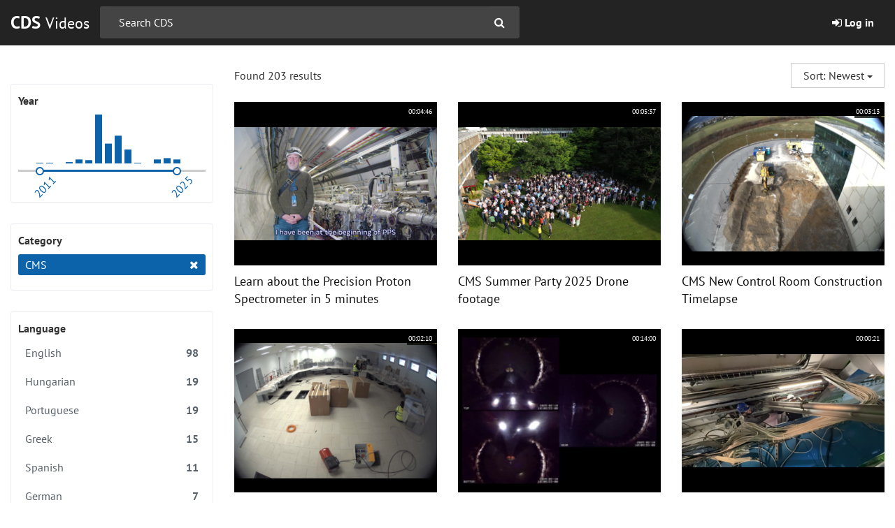

--- FILE ---
content_type: text/html; charset=utf-8
request_url: https://videos.cern.ch/search?category=CMS
body_size: 3147
content:
<!DOCTYPE html>
<html lang="en" dir="ltr">
  <head>
    <meta charset="utf-8">
    <meta http-equiv="X-UA-Compatible" content="IE=edge">
    <meta name="viewport" content="width=device-width, initial-scale=1">
    <meta name="description" content="CDS Videos is the CERN official repository to archive and disseminate videos." />
    <title>Search · CDS Videos · CERN</title>
    <link rel="shortcut icon" href="/static/img/favicon.ico"/>
    <link rel="apple-touch-icon-precomposed" sizes="144x144" href="/static/apple-touch-icon-144-precomposed.png"/>
    <link rel="apple-touch-icon-precomposed" sizes="114x114" href="/static/apple-touch-icon-114-precomposed.png"/>
    <link rel="apple-touch-icon-precomposed" sizes="72x72" href="/static/apple-touch-icon-72-precomposed.png"/>
    <link rel="apple-touch-icon-precomposed" sizes="57x57" href="/static/apple-touch-icon-57-precomposed.png"/>
    
      <!-- HTML5 shim and Respond.js for IE8 support of HTML5 elements and media queries -->
      <!--[if lt IE 9]>
        <script src="https://oss.maxcdn.com/html5shiv/3.7.2/html5shiv.min.js"></script>
        <script src="https://oss.maxcdn.com/respond/1.4.2/respond.min.js"></script>
      <![endif]-->
      <link href='https://framework.web.cern.ch/framework/2.0/fonts/PTSansWeb/PTSansWeb.css' rel='stylesheet' type='text/css' />
      <link rel="stylesheet" href="/static/dist/css/cds_theme_styles.ea0e668a719c22a82750.css" />
    <link rel="stylesheet" href="/static/dist/css/search_ui_theme.766ac4a44e746bbc56c2.css" />
  </head>
  <body class="flex-container bootstrap-padding-top" itemscope itemtype="http://schema.org/WebPage" data-spy="scroll" data-target=".scrollspy-target">
      <!--[if lt IE 8]>
        <p class="browserupgrade">You are using an <strong>outdated</strong> browser. Please <a href="http://browsehappy.com/">upgrade your browser</a> to improve your experience.</p>
      <![endif]-->
<div id="invenio-search">
  <invenio-search
   search-endpoint="/api/records/"
   search-extra-params='{"size": 21}'
   search-hidden-params=''
   search-headers='{"Accept": "application/json"}'
  >
  
  <header>
  <nav class="navbar navbar-default navbar-fixed-top">
    <div class="container-fluid">
      <div class="navbar-header">
        <button type="button" class="navbar-toggle collapsed" data-toggle="collapse" data-target="#cds-navbar" aria-expanded="false" aria-controls="navbar">
          <span class="sr-only">Toggle navigation</span>
          <span class="bg-w icon-bar"></span>
          <span class="bg-w icon-bar"></span>
          <span class="bg-w icon-bar"></span>
        </button>
            <a class="cds-navbar-brand navbar-brand l-w" href="/"><b>CDS</b> <small class="l-w">Videos</small></a>
      </div>
      <div id="cds-navbar" class="cds-navbar-collapse navbar-collapse collapse">
            <div class="cds-navbar-form-wrapper">
  <invenio-search-bar invenio-search-bar-suggestions
    template="/static/templates/cds_search_ui/searchbar.html"
    placeholder="Search CDS">
  </invenio-search-bar>
            </div>
          <ul class="cds-navbar-nav nav navbar-nav">
                  <li>
                    <a href="/oauth/login/cern_cdsvideos_openid/?next=%2Fsearch">
                       <strong><i class="fa fa-sign-in"></i> Log in</strong>
                    </a>
                  </li>
          </ul>
      </div>
    </div>
  </nav>
  <div id="announcement" class="alert hidden text-center"></div>
</header>
        <div class="flex-item">
  <div class="flex-item py-20">
    <div class="container-fluid flex-item search-page cds-search-page">
      <div class="row">
        <div class="col-md-3">
             <invenio-search-range
                template="/static/templates/cds_search_ui/range.html"
                options='{"histogramId": "#year_hist",
                "selectionId": "#year_select",
                "name": "years",
                "barColor": "#ccc",
                "showBarOnEmpty": true,
                "selectColor": "#0c63aa"}'
             ></invenio-search-range>
            <invenio-search-facets
                template="/static/templates/cds_search_ui/facets.html">
            </invenio-search-facets>
        </div>
          <div class="col-md-9">
              <div class="row">
                  <div class="col-md-12 text-center pb-20 cds-search-header">
                    <invenio-search-count
                        template="/static/templates/cds_search_ui/count.html">
                    </invenio-search-count>
                      <invenio-search-select-box
                        sort-key="sort"
                        available-options='{"options": [{"title": "Best match", "value": "bestmatch"}, {"title": "Newest", "value": "mostrecent"}, {"title": "Oldest", "value": "oldest"}, {"title": "Title [Asc]", "value": "title_asc"}, {"title": "Title [Desc]", "value": "-title_desc"}]}'
                        template="/static/templates/cds_search_ui/selectbox.html">
                      </invenio-search-select-box>
                  </div>
              </div>
              <invenio-search-error
                  template="/static/templates/cds_search_ui/error.html"
                  message="Search failed.">
              </invenio-search-error>
              <div class="text-center t-w">
                <invenio-search-loading
                    template="/static/templates/invenio_search_ui/loading.html"
                    message="Loading...">
                </invenio-search-loading>
              </div>
              <invenio-search-results
                  template="/static/templates/cds/video/small.html">
              </invenio-search-results>
              <div class="text-center pt-30 pb-30">
                <invenio-search-pagination
                    template="/static/templates/cds_search_ui/pagination.html">
                </invenio-search-pagination>
              </div>
          </div>

      </div>
    </div>
  </div>
        </div>
          <footer class="cds-footer bg-n pt-30">
  <div class="container-fluid">
    <div class="row">
      <div class="col-md-12">
        <!-- Upper -->
        <div class="cds-footer-upper px-20 pb-10">
          <div class="hidden-xs hidden-sm cds-footer-brand">
            <p class="ma-0 t-w f1 cds-footer-brand">CDS</p>
          </div>
          <div class="cds-footer-menu">
            <ul class="list-inline text-center ma-0">
              <li><a class="l-w" href="/about">About</a></li>
              <li><a class="l-w" href="/contact">Help & Contact</a></li>
              <li><a class="l-w" href="/faq">FAQ</a></li>
              <li><a class="l-w" href="/guide/search">Search Guide</a></li>
              <li><a class="l-w" href="/terms">Terms of Use</a></li>
              <li><a class="l-w" href="https://cern.service-now.com/service-portal?id=privacy_policy&se=MultiMedia-Service&notice=cds-videos" target="_blank">Privacy Notice</a></li>
              <li><a class="l-w" href="https://cds-blog.web.cern.ch" target="_blank">What's up on CDS - Blog</a></li>
            </ul>
          </div>
          <div class="hidden-xs hidden-sm cds-footer-brand text-right">
            <a href="//home.cern" target="_blank"><img src="/static/img/outline_80_white.png" /></a>
          </div>
        </div>
        <!-- ./Upper -->
      </div>
    </div>
    <div class="row">
      <div class="col-md-12">
        <!-- Lower -->
        <div class="cds-footer-lower text-right px-10 pt-5 pb-30">
          <p class="ma-0 t-w cds-power-by-invenio">
            POWERED BY <a class="l-w" href="http://invenio-software.org/" target="_blank">INVENIO</a>
          </p>
        </div>
        <!-- ./Lower -->
      </div>
    </div>
  </div>
</footer>
  </invenio-search>
</div>
  
        <script src="/static/dist/js/manifest.396e42602afb52ff377a.js"></script>
<script src="/static/dist/js/73.163a3bb519e66ba8f797.js"></script>
<script src="/static/dist/js/739.e58991b1a10f4187ed20.js"></script>
<script src="/static/dist/js/base.901cedc08277ab5925ba.js"></script>
        <script src="/static/dist/js/25.6507b9fe4c3fa09510fd.js"></script>
<script src="/static/dist/js/i18n_app.5088dea1ce18ee3d0893.js"></script>
        <script src="/static/dist/js/543.cff65f0c06077be7b716.js"></script>
<script src="/static/dist/js/143.723f499cfe92455fe987.js"></script>
<script src="/static/dist/js/982.30c78527dcbc082e8ad3.js"></script>
<script src="/static/dist/js/415.bcdbe323b30614ee24d2.js"></script>
<script src="/static/dist/js/96.968f451609d08a857a2e.js"></script>
<script src="/static/dist/js/589.731af451b8ab3172832c.js"></script>
<script src="/static/dist/js/cds_theme_app.0c9c45bc59c813ca0122.js"></script>
      
  <script src="/static/dist/js/cds_search_ui_app.d989f185919e25eb1639.js"></script>
        <!-- Webanalytics -->
<!-- Matomo -->
<script>
  var _paq = (window._paq = window._paq || []);
  /* tracker methods like "setCustomDimension" should be called before "trackPageView" */
  _paq.push(["trackPageView"]);
  _paq.push(["enableLinkTracking"]);
  (function () {
    var u = "https://webanalytics.web.cern.ch/";
    _paq.push(["setTrackerUrl", u + "matomo.php"]);
    _paq.push(["setSiteId", "759"]);
    var d = document,
      g = d.createElement("script"),
      s = d.getElementsByTagName("script")[0];
    g.async = true;
    g.src = u + "matomo.js";
    s.parentNode.insertBefore(g, s);
  })();
</script>
<!-- End Matomo Code -->
  </body>
</html>

--- FILE ---
content_type: text/html; charset=utf-8
request_url: https://videos.cern.ch/static/templates/cds_search_ui/searchbar.html
body_size: 455
content:
<form
  id="cdsSearchFormSuggest"
  ng-init="focused=false"
  class="cds-navbar-form navbar-form"
  role="search"
  ng-class="{'cds-active-search': vm.userQuery || focused}"
>
  <div mass-autocomplete class="form-group">
    <input
      id="cds-navbar-form-input"
      type="text"
      name="q"
      class="form-control"
      placeholder="{{placeholder}}"
      autocomplete="off"
      mass-autocomplete-item="autocomplete_options"
      ng-model="vm.userQuery"
      ng-focus="focused=true"
      ng-blur="focused=false"
      ng-model-options="{ debounce: { 'default': 500, 'blur': 0 } }"
      ng-keyup="$event.keyCode == 13 && updateQuery()"
    />
  </div>
  <button class="hidden-xs cds-navbar-form-icon" ng-click="updateQuery()">
      <i class="t-w fa fa-search"></i>
  </button>
  <button class="visible-xs btn btn-default cds-navbar-form-icon-xs" ng-click="updateQuery()">
    <i class="fa fa-search"></i>Search
  </button>
</form>


--- FILE ---
content_type: text/html; charset=utf-8
request_url: https://videos.cern.ch/static/templates/cds_search_ui/range.html
body_size: 325
content:
<div class="cds-search-facets bg-w pt-30" ng-show="vm.invenioSearchResults.aggregations.years.buckets.length > 0">
  <div class="cds-border ba pa-10 b-r-3">
      <h2 class="text-capitalize f8 mt-5">
        <b>year</b>
        <span class="pull-right" ng-show="vm.invenioSearchArgs['years'] && vm.invenioSearchArgs.years.length > 0">
          <a ng-click="resetRangeSelection()">reset</a>
        </span>
      </h2>
    <div>
      <div ng-style="{'margin': '0 auto'}" id="year_hist"></div>
      <div ng-style="{'margin': '0 auto'}" id="year_select"></div>
    </div>
  </div>
</div>



--- FILE ---
content_type: text/html; charset=utf-8
request_url: https://videos.cern.ch/static/templates/cds_search_ui/facets.html
body_size: 553
content:
<div ng-show="vm.invenioSearchResults.hits.total > 0" class="cds-search-facets bg-w pt-30">
  <div ng-init="tree=[];tree_more=[]" ng-repeat="(key, value) in vm.invenioSearchResults.aggregations track by $index">
    <div ng-if="(value.buckets.length > 0 || getValues(key)) && key != 'years'" class="cds-border ba mb-30 pa-10 b-r-3">
      <h2 class="text-capitalize f8 mt-5"><b>{{ key }}</b></h2>
      <ul class="list-unstyled" ng-init="values=getValues(key)" ng-repeat="item in value.buckets">
        <li class="cds-facets-item">
          <a
            class="cds-facets-item-link"
            ng-class="{'cds-facets-item-link-checked': values.indexOf(item.key) > -1}"
            ng-click="handleClick(key, item.key)">
              {{ (key === 'language') ? (item.key | isoToLanguage) : item.key }}
              <span class="cds-facets-item-link-counter pull-right fw-b">
                <span ng-show="values.indexOf(item.key) > -1">
                  <i class="fa fa-remove"></i>
                </span>
                <span ng-hide="values.indexOf(item.key) > -1">
                  {{item.doc_count }}
                </span>
              </span>
          </a>
        </li>
      </ul>
    </div>
  </div>
</div>


--- FILE ---
content_type: text/html; charset=utf-8
request_url: https://videos.cern.ch/static/templates/cds_search_ui/count.html
body_size: 436
content:
<div ng-show="vm.invenioSearchResults.hits.total === 0">
  <div class="well">
    <div class="text-center mb-20">
      <i class="fa fa-search f2"></i>
    </div>
    <p class="f5">
      no results found
      <div ng-repeat="(key, value) in vm.invenioSearchCurrentArgs.params" ng-if="['page', 'size'].indexOf(key) == -1">
        <p class="f6" ng-if="key=='q' && value!=''">
           for "<em>{{value}}</em>"
        </p>
        <p ng-if="key!='q'">
          <strong class="text-capitalize">{{ key == 'q' ? '' : key + ':'}}</strong> <em>{{value | joinArray | isoToLanguage}}</em>
        </p>
      </div>
    </p>
  </div>
</div>
<div ng-show="vm.invenioSearchResults.hits.total > 0">
  <ng-pluralize
   count="vm.invenioSearchResults.hits.total"
   when="{'0': 'No results',
   'one': 'Found 1 result',
   'other': 'Found {} results'}">
  </ng-pluralize>
</div>


--- FILE ---
content_type: text/html; charset=utf-8
request_url: https://videos.cern.ch/static/templates/cds_search_ui/selectbox.html
body_size: 346
content:
<div class="btn-group">
  <button type="button" class="btn cds-select-btn btn-default dropdown-toggle text-capitalize" data-toggle="dropdown" aria-haspopup="true" aria-expanded="false">
    Sort: {{ (data.availableOptions.options | filter:data.selectedOption)[0].title || 'Select'}} <span class="caret"></span>
  </button>
  <ul class="dropdown-menu">
    <li ng-repeat="option in data.availableOptions.options track by $index">
      <a ng-click="data.selectedOption=option.value;handleFieldChange();">{{ option.title }}</a>
    </li>
  </ul>
</div>


--- FILE ---
content_type: text/html; charset=utf-8
request_url: https://videos.cern.ch/static/templates/cds_search_ui/error.html
body_size: 176
content:
<div ng-show='vm.invenioSearchError.name && vm.invenioSearchErrorResults.message'>
  <div class="alert alert-danger">
    <i class="fa fa-bolt"></i>
    <strong translate>Error:</strong> {{ vm.invenioSearchErrorResults.message }}
  </div>
</div>


--- FILE ---
content_type: text/html; charset=utf-8
request_url: https://videos.cern.ch/static/templates/cds/video/small.html
body_size: 453
content:
<div cds-search-results class="row">
  <div ng-repeat="record in vm.invenioSearchResults.hits.hits track by $index">
    <div class="col-md-4 mb-20">
      <a class="cds-video-title l-b" target="_self" ng-href="/record/{{ record.id }}">
        <img
          class="img-responsive"
          gif-src="{{ getImagePreview(record, true, [330,190]) }}"
          img-src="{{ getImagePreview(record, false, [330,190]) }}"
          ng-src="{{ getImagePreview(record, false, [330,190]) }}"
          err-src="/static/img/not_found.png"
          image-progressive-loading
        />
        <span ng-hide="!record.metadata.duration" class="cds-video-duration">{{ record.metadata.duration }}</span>
        <p>
        {{ record.metadata.title.title || 'No title' | ellipsis: 60 }}
        </p>
      </a>
    </div>
    <div class="clearfix visible-md-block visible-lg-block" ng-if="!(($index+1) % 3)"></div>
  </div>
</div>


--- FILE ---
content_type: text/html; charset=utf-8
request_url: https://videos.cern.ch/static/templates/cds_search_ui/pagination.html
body_size: 311
content:
<ul class="pagination" ng-if="vm.invenioSearchResults.hits.total">
  <li ng-class="paginationHelper.getPrevClass()">
    <a ng-click="paginationHelper.getPrevClass() != 'disabled' && paginationHelper.changePage(paginationHelper.previous())" aria-label="Previous">
      <span aria-hidden="true">Previous</span>
    </a>
  </li>
  <li ng-class="paginationHelper.getPageClass(page.value)" ng-repeat="page in paginatePages">
    <a href="#" ng-click="paginationHelper.changePage(page.value)" alt="{{ page.title }}">{{ page.value }}</a>
  </li>
  <li ng-class="paginationHelper.getNextClass()">
    <a ng-click="paginationHelper.getNextClass() != 'disabled' && paginationHelper.changePage(paginationHelper.next())" aria-label="Next">
      <span aria-hidden="true">Next</span>
    </a>
  </li>
</ul>


--- FILE ---
content_type: text/css
request_url: https://videos.cern.ch/static/dist/css/search_ui_theme.766ac4a44e746bbc56c2.css
body_size: 789
content:
/*! 
 * angular-loading-bar v0.9.0
 * https://chieffancypants.github.io/angular-loading-bar
 * Copyright (c) 2016 Wes Cruver
 * License: MIT
 */#loading-bar,#loading-bar-spinner{pointer-events:none;-webkit-pointer-events:none;-webkit-transition:all .35s linear;-moz-transition:all .35s linear;-o-transition:all .35s linear;transition:all .35s linear}#loading-bar-spinner.ng-enter,#loading-bar-spinner.ng-leave.ng-leave-active,#loading-bar.ng-enter,#loading-bar.ng-leave.ng-leave-active{opacity:0}#loading-bar-spinner.ng-enter.ng-enter-active,#loading-bar-spinner.ng-leave,#loading-bar.ng-enter.ng-enter-active,#loading-bar.ng-leave{opacity:1}#loading-bar .bar{background:#29d;border-bottom-right-radius:1px;border-top-right-radius:1px;height:2px;left:0;position:fixed;top:0;-webkit-transition:width .35s;-moz-transition:width .35s;-o-transition:width .35s;transition:width .35s;width:100%;z-index:10002}#loading-bar .peg{-moz-border-radius:100%;-webkit-border-radius:100%;border-radius:100%;-moz-box-shadow:1px 0 6px 1px #29d;-ms-box-shadow:1px 0 6px 1px #29d;-webkit-box-shadow:1px 0 6px 1px #29d;box-shadow:1px 0 6px 1px #29d;height:2px;opacity:.45;position:absolute;right:0;top:0;width:70px}#loading-bar-spinner{display:block;left:10px;position:fixed;top:10px;z-index:10002}#loading-bar-spinner .spinner-icon{-webkit-animation:loading-bar-spinner .4s linear infinite;-moz-animation:loading-bar-spinner .4s linear infinite;-ms-animation:loading-bar-spinner .4s linear infinite;-o-animation:loading-bar-spinner .4s linear infinite;animation:loading-bar-spinner .4s linear infinite;border-color:#29d transparent transparent #29d;border-radius:50%;border-style:solid;border-width:2px;height:14px;width:14px}@-webkit-keyframes loading-bar-spinner{0%{-webkit-transform:rotate(0deg);transform:rotate(0deg)}to{-webkit-transform:rotate(1turn);transform:rotate(1turn)}}@-moz-keyframes loading-bar-spinner{0%{-moz-transform:rotate(0deg);transform:rotate(0deg)}to{-moz-transform:rotate(1turn);transform:rotate(1turn)}}@-o-keyframes loading-bar-spinner{0%{-o-transform:rotate(0deg);transform:rotate(0deg)}to{-o-transform:rotate(1turn);transform:rotate(1turn)}}@-ms-keyframes loading-bar-spinner{0%{-ms-transform:rotate(0deg);transform:rotate(0deg)}to{-ms-transform:rotate(1turn);transform:rotate(1turn)}}@keyframes loading-bar-spinner{0%{transform:rotate(0deg)}to{transform:rotate(1turn)}}.invenio-search-count,.invenio-search-loading{margin:15px 0}.invenio-search-bar{border-bottom:1px solid #eee;padding:20px}.search-page .pagination{margin:0}a.ng-binding{cursor:pointer}
/*# sourceMappingURL=search_ui_theme.766ac4a44e746bbc56c2.css.map*/

--- FILE ---
content_type: application/javascript; charset=utf-8
request_url: https://videos.cern.ch/static/dist/js/982.30c78527dcbc082e8ad3.js
body_size: 4711
content:
(self.webpackChunkinvenio_assets=self.webpackChunkinvenio_assets||[]).push([[982],{8982:()=>{function e(e){e.html5Mode({enabled:!0,requireBase:!1,rewriteLinks:!1})}function n(e,n,r){var a=this;function i(e){for(var n=(e.split("?")[1]||"").split("&"),r={},a=0;a<n.length;a+=1){var i=(n[a]||"").split("="),t=decodeURIComponent(i[0]||"");t&&(r[t]=decodeURIComponent(i[1]||""))}return r}a.invenioSearchResults={},a.invenioSearchErrorResults={},a.invenioSearchLoading=!0,a.invenioSearchError={},a.invenioSearchInitialized=!1,a.invenioSearchArgs={},a.invenioSearchSortArgs={},a.invenioSearchCurrentArgs={method:"GET",params:{page:1,size:20}},a.invenioSearchGetUrlArgs=function(){return n.get()},a.invenioDoSearch=function(){e.$broadcast("invenio.search.requested"),a.invenioSearchLoading=!0,a.invenioSearchError={},a.invenioSearchErrorResults={},r.search(a.invenioSearchCurrentArgs,a.invenioSearchHiddenParams).then(function(n){e.$broadcast("invenio.search.success",n)},function(n){e.$broadcast("invenio.search.error",n)}).finally(function(){a.invenioSearchLoading=!1,e.$broadcast("invenio.search.finished")})},a.parseURLQueryString=i,e.$on("invenio.search.initialization",function(r,i){a.invenioSearchCurrentArgs=angular.merge({},a.invenioSearchCurrentArgs,i),a.invenioSearchArgs=angular.merge({},a.invenioSearchCurrentArgs.params),a.disableUrlHandler||(n.set(a.invenioSearchArgs),n.replace()),a.userQuery=a.invenioSearchArgs.q,a.invenioSearchInitialized=!0,a.invenioDoSearch(),e.$broadcast("invenio.search.initialiazed")}),e.$on("invenio.search.request",function(e,r,i){void 0!==i&&!0===i?a.invenioSearchCurrentArgs.params=angular.copy(r):(a.invenioSearchCurrentArgs.params.page===r.page&&(r.page=1),angular.forEach(r,function(e,n){a.invenioSearchCurrentArgs.params[n]=e})),a.invenioSearchArgs=angular.copy(a.invenioSearchCurrentArgs.params),a.disableUrlHandler||n.set(a.invenioSearchCurrentArgs.params),a.userQuery=a.invenioSearchArgs.q,a.invenioDoSearch()}),e.$on("invenio.search.success",function(e,n){if(a.invenioSearchResults=n.data,a.invenioSearchErrorResults={},n.data.links){var r=i(n.data.links.self);r.page&&(r.page=parseInt(r.page)),r.size&&(r.size=parseInt(r.size)),delete r.q,angular.equals(a.invenioSearchCurrentArgs,r)||(a.invenioSearchSortArgs=r)}}),e.$on("invenio.search.error",function(e,n){a.invenioSearchErrorResults=n.data,a.invenioSearchError=e}),e.$on("invenio.search.params.change",function(n,r){var i=angular.copy(a.invenioSearchCurrentArgs.params);angular.forEach(r,function(e,n){i[n]=angular.copy(r[n])}),angular.equals(a.invenioSearchCurrentArgs.params,i)||e.$broadcast("invenio.search.request",i)}),e.$on("$locationChangeStart",function(r,i,t){if(!a.disableUrlHandler){var o=n.get();angular.equals(o,a.invenioSearchCurrentArgs.params)||e.$broadcast("invenio.search.request",o,!0)}}),e.$watch("vm.invenioSearchArgs",function(n,r){angular.equals(n,a.invenioSearchCurrentArgs.params)||e.$broadcast("invenio.search.request",n)},!0)}function r(e,n){return{restrict:"AE",require:"^invenioSearch",templateUrl:function(e,n){return n.template},link:function(r,a,i,t){var o={height:70,name:"years",histogramId:"#hist",selectionId:"#select",margins:{left:10,right:10,top:10,bottom:0},barColor:"#2c3e50",selectColor:"#3498db",lineColor:"#ccc",circleColor:"white",padding:2},c=function(){return d3.select(o.histogramId).node().getBoundingClientRect().width};angular.merge(o,angular.fromJson(i.options));var s=!o.width;if(s)var l=c();function u(e,n){if(!isNaN(e)&&!isNaN(n)){var a={},i={from:e,to:n},t=i.from+"--"+i.to;a[o.name]=t,r.$broadcast("invenio.search.params.change",a)}}function h(){if(s&&(o.width=c()||l),t.invenioSearchResults.aggregations){var n=t.invenioSearchResults.aggregations[o.name].buckets;if(n.length>0){if(t.invenioSearchArgs[o.name]&&t.invenioSearchArgs[o.name].length>0){var r=t.invenioSearchArgs[o.name].split("--"),a=+r[0],i=2===r.length?+r[1]:a;isNaN(a)||isNaN(i)||(o.selectionRange={min:a,max:i})}e(o.histogramId,o.selectionId,n,o,u)}}}r.$on("invenio.search.finished",h),s&&angular.element(n).bind("resize",h),r.resetRangeSelection=function(){var e={};delete o.selectionRange,e[o.name]=[],r.$broadcast("invenio.search.params.change",e)},r.isRangeSelected=function(){return void 0!==o.selectionRange}}}}function a(e,n,r){return{search:function(a,i){var t=n.defer(),o=angular.copy(a);return o.params=angular.merge(o.params,i||{}),o.paramSerializer=function(e){var n=[];return angular.forEach(e,function(e,n){if(angular.isArray(e)){var a=this;e.filter(function(e){a.push(r.encodeURIComponent(n)+"="+r.encodeURIComponent(e))})}else this.push(r.encodeURIComponent(n)+"="+r.encodeURIComponent(e))},n),n.join("&")},e(o).then(function(e){t.resolve(e)},function(e){t.reject(e)}),t.promise}}}function i(e){return{get:function(){return e.search()},replace:function(){e.replace()},set:function(n){e.search(n)}}}e.$inject=["$locationProvider"],angular.module("invenioSearch.configuration",[]).config(e),angular.module("invenioSearch.services",[]),angular.module("invenioSearch.factories",[]),angular.module("invenioSearch.controllers",[]),angular.module("invenioSearch.directives",[]),angular.module("invenioSearch",["invenioSearch.configuration","invenioSearch.services","invenioSearch.factories","invenioSearch.controllers","invenioSearch.directives"]),n.$inject=["$scope","invenioSearchHandler","invenioSearchAPI"],angular.module("invenioSearch.controllers").controller("invenioSearchCtrl",n),angular.module("invenioSearch.directives").directive("invenioSearch",function(){return{restrict:"AE",scope:!1,controller:"invenioSearchCtrl",controllerAs:"vm",link:function(e,n,r,a){var i={url:r.searchEndpoint,method:r.searchMethod||"GET",headers:JSON.parse(r.searchHeaders||"{}")},t={params:JSON.parse(r.searchExtraParams||"{}")},o={params:a.invenioSearchGetUrlArgs()};a.disableUrlHandler=!!r.disableUrlHandler,a.invenioSearchHiddenParams=JSON.parse(r.searchHiddenParams||"{}");var c=angular.merge({},i,t,o);e.$broadcast("invenio.search.initialization",c)}}}),angular.module("invenioSearch.directives").directive("invenioSearchBar",function(){return{restrict:"AE",require:"^invenioSearch",scope:!1,templateUrl:function(e,n){return n.template},link:function(e,n,r,a){e.placeholder=r.placeholder,e.updateQuery=function(){a.invenioSearchArgs.q=a.userQuery}}}}),angular.module("invenioSearch.directives").directive("invenioSearchCount",function(){return{restrict:"AE",scope:!1,require:"^invenioSearch",templateUrl:function(e,n){return n.template}}}),angular.module("invenioSearch.directives").directive("invenioSearchError",function(){return{restrict:"AE",scope:!1,require:"^invenioSearch",templateUrl:function(e,n){return n.template},link:function(e,n,r,a){e.errorMessage=r.message}}}),angular.module("invenioSearch.directives").directive("invenioSearchFacets",function(){return{restrict:"AE",scope:!1,require:"^invenioSearch",templateUrl:function(e,n){return n.template},link:function(e,n,r,a){function i(n){if(n){var r=e.aggOrder||Object.keys(n);e.orderedAggs=r.map(function(e){return{key:e,value:n[e]}})}}e.handler=angular.copy(a.invenioSearchCurrentArgs.params),r.order&&(e.aggOrder=r.order.split(",")),i(a.invenioSearchResults.aggregations),e.$on("invenio.search.finished",function(n){e.handler=angular.copy(a.invenioSearchCurrentArgs.params)}),e.$watch("vm.invenioSearchResults.aggregations",i),e.handleClick=function(n,r){e.handler[n]=void 0===e.handler[n]?[]:e.handler[n],"string"===typeof e.handler[n]&&(e.handler[n]=[e.handler[n]]);var a=e.handler[n].indexOf(r);-1===a?e.handler[n].push(r):"string"===typeof e.handler[n]?e.handler[n]=[]:e.handler[n].splice(a,1);var i={};i[n]=angular.copy(e.handler[n]),e.$broadcast("invenio.search.params.change",i)},e.getValues=function(n){return"string"===typeof e.handler[n]?[e.handler[n]]:e.handler[n]},e.resetSelection=function(n){var r={};e.handler[n]=[],r[n]=angular.copy(e.handler[n]),e.$broadcast("invenio.search.params.change",r)},e.isFacetSelected=function(n){return void 0!==e.handler[n]&&0!==e.handler[n].length}}}}),angular.module("invenioSearch.directives").directive("invenioSearchLoading",function(){return{restrict:"AE",require:"^invenioSearch",templateUrl:function(e,n){return n.template},link:function(e,n,r,a){e.loadingMessage=r.message}}}),angular.module("invenioSearch.directives").directive("invenioSearchPagination",function(){return{restrict:"AE",scope:!1,require:"^invenioSearch",templateUrl:function(e,n){return n.template},link:function(e,n,r,a){function i(n,r){c();for(var a=function(e){return{value:e,title:"Go to page "+e}},i=n;i<=r;i++){var t=a(i);e.paginatePages.push(t)}}function t(){e.paginatePages=[];var n=e.adjacentSize,r=o(),a=c(),t=2*n;r<=t+2?i(1,r):a-n<=2?i(1,1+t):a<r-(n+2)?i(a-n,a+n):i(r-t,r)}function o(){var e;try{e=a.invenioSearchResults.hits.total}catch(n){e=0}return Math.ceil(e/a.invenioSearchArgs.size)}function c(){return parseInt(a.invenioSearchArgs.page)||1}e.paginatePages=[],e.adjacentSize=r.adjacentSize||4,e.showGoToFirstLast=r.showGoToFirstLast||!1,e.$watch("vm.invenioSearchArgs.page",function(e,n){e!==n&&t()}),e.$watch("vm.invenioSearchResults",function(e,n){t()}),e.paginationHelper={changePage:function(e){e>o()?a.invenioSearchArgs.page=o():a.invenioSearchArgs.page=e<1?1:e},current:c,getFirstClass:function(){return 1!==c()?"":"disabled"},getLastClass:function(){return c()!==o()?"":"disabled"},getNextClass:function(){return c()<o()?"":"disabled"},getPageClass:function(e){return e===c()?"active":""},getPrevClass:function(){return c()>1?"":"disabled"},next:function(){var e=c();return e<o()&&(e+=1),e},pages:t,previous:function(){var e=c();return o(),e>1&&(e-=1),e},total:o}}}}),r.$inject=["invenioSearchRangeFactory","$window"],angular.module("invenioSearch.directives").directive("invenioSearchRange",r),angular.module("invenioSearch.directives").directive("invenioSearchResults",function(){return{restrict:"AE",scope:!1,require:"^invenioSearch",templateUrl:function(e,n){return n.template},link:function(e,n,r,a){e.recordTemplate=r.recordTemplate}}}),angular.module("invenioSearch.directives").directive("invenioSearchSelectBox",function(){return{restrict:"AE",require:"^invenioSearch",templateUrl:function(e,n){return n.template},link:function(e,n,r,a){function i(n,r){if(n){var a=null;(a="-"===n.charAt(0)?n.slice(1,n.length):n).length&&(e.data.selectedOption=a)}}e.data={availableOptions:JSON.parse(r.availableOptions||"{}"),selectedOption:a.invenioSearchArgs[r.sortKey]||null,sortKey:r.sortKey||"sort",defaultSortBy:r.defaultSortBy},null===e.data.selectedOption&&(e.data.selectedOption=e.data.availableOptions.options[0].value),e.isSelected=function(n){var r=a.invenioSearchArgs[e.data.sortKey]||a.invenioSearchSortArgs[e.data.sortKey]||e.data.defaultSortBy||"";return"-"===r.charAt(0)&&(r=r.slice(1,r.length)),"-"===n.charAt(0)&&(n=n.slice(1,n.length)),r===n},e.handleFieldChange=function(){a.invenioSearchArgs[e.data.sortKey]=e.data.selectedOption},e.$watchCollection("vm.invenioSearchSortArgs."+e.data.sortKey,i),e.$watchCollection("vm.invenioSearchArgs."+e.data.sortKey,i)}}}),angular.module("invenioSearch.directives").directive("invenioSearchSortOrder",function(){return{restrict:"AE",require:"^invenioSearch",templateUrl:function(e,n){return n.template},link:function(e,n,r,a){function i(n,r){var i={};i[n]=r||null,a.invenioSearchArgs=angular.merge(a.invenioSearchArgs,i),e.whichOrder="-"!==(r||"").charAt(0)?"asc":"desc"}function t(n,r){n&&(e.whichOrder="-"!==n.charAt(0)?"asc":"desc")}e.sortKey=r.sortKey,e.handleOrderChange=function(){var n=a.invenioSearchArgs[e.sortKey]||a.invenioSearchCurrentArgs[e.sortKey]||this.data.selectedOption||"";"-"===n.charAt(0)&&(n=n.slice(1,n.length)),"asc"===e.whichOrder?i(e.sortKey,n):"desc"===e.whichOrder&&i(e.sortKey,"-"+n)},e.whichOrder="asc",e.$watchCollection("vm.invenioSearchSortArgs."+e.sortKey,t),e.$watchCollection("vm.invenioSearchArgs."+e.sortKey,t)}}}),angular.module("invenioSearch.factories").factory("invenioSearchRangeFactory",function(){var e,n,r,a,i,t,o,c,s=[],l=[],u=.01,h=function(e,n){(e=angular.copy(e)).length&&e[0]===e[1]&&(e[1]+=1e-5),i.extent(e),i(d3.select(".brush").transition()),n&&i.event(d3.select(".brush").transition())};return function(d,v,g,p,f){t=angular.merge(p,t),e&&e.remove();var m=(e=d3.select(d).append("svg").attr({width:t.width,height:t.height})).append("g").style("pointer-events","all"),S=d3.select("body").append("div").attr("class","range_tooltip").style({position:"absolute","text-align":"center",width:"40px",height:"18px",padding:"2px",font:"12px sans-serif",background:"lightblue",border:"0px","border-radius":"8px","pointer-events":"none",opacity:0});!function(e){l=[],e.forEach(function(e){e.key=+e.key_as_string,t.showBarOnEmpty&&0===e.doc_count&&(e.doc_count=u),t.selectionRange?e.selected=e.key>=t.selectionRange.min&&e.key<=t.selectionRange.max:e.selected=!0});var n=e.map(function(e){return e.key});o=Math.min.apply(void 0,n),c=Math.max.apply(void 0,n)}(g);var y=d3.extent(g,function(e){return e.key});y[0]=y[0]-.1*g.length,y[1]=y[1]+.1*g.length,r=d3.scale.linear().domain(y).range([t.margins.left,t.width-t.margins.left-t.margins.right]);var A=Math.min(10,(t.width-t.margins.left-t.margins.right-g.length*t.padding)/(c-o));A=Math.max(1,A);var b=d3.max(g,function(e){return e.doc_count});a=d3.scale.linear().domain([0,b]).range([0,t.height-t.margins.bottom]);var C=m.selectAll(".bar").data(g).enter().append("g").attr("class","bar");C.append("rect").attr("height",function(e){return a(e.doc_count)}).attr("width",A).attr("x",function(e){return r(e.key)-A/2}).attr("y",function(e){return a.range()[1]-a(e.doc_count)}).style("fill",function(e){return e.selected?t.selectColor:t.barColor}),C.on("mouseenter",function(e){e.doc_count!==u&&(d3.select(this).style("cursor","pointer"),d3.select(this).style("opacity",.8),d3.select(this).select("rect").style("fill",d3.rgb(e.selected?t.selectColor:t.barColor).brighter()),S.transition().duration(200).style("opacity",.9),S.html(e.doc_count).style("left",d3.event.pageX+"px").style("top",d3.event.pageY-28+"px"))}).on("mouseout",function(e){e.doc_count!==u&&(d3.select(this).style("cursor","default"),d3.select(this).style("opacity",1),d3.select(this).select("rect").style("fill",e.selected?t.selectColor:t.barColor),S.transition().duration(500).style("opacity",0))}).on("click",function(e){e.doc_count!==u&&(S.transition().style("opacity",0),h([e.key,e.key],!0),d3.select(".resize.e").style("display","inline"))}),function(e,a,u){n&&n.remove(),(n=d3.select(a).append("svg").attr({width:t.width,height:35}).style("fill",t.selectColor).style("overflow","visible")).append("line").attr({x1:0,x2:t.width,y1:5.5,y2:5.5}).style({stroke:t.lineColor,"stroke-width":3});var d=[o,c];if(t.selectionRange){var v=parseInt(r.domain()[0]),g=parseInt(r.domain()[1]),p=t.selectionRange.min<v||t.selectionRange.min>g?v:t.selectionRange.min,f=t.selectionRange.max>g||t.selectionRange.max<v?g:t.selectionRange.max;d=[p,f]}i=d3.svg.brush().x(r).extent(d).on("brush",function(){var e=i.extent().map(Math.round);e.some(isNaN)&&(e=[o,c]),d3.select(".brush-range.min").text(e[0]),d3.select(".brush-range.max").text(e[1]),s=[],d3.selectAll("g.bar").select("rect").style("fill",function(n){return n.selected=n.key>=e[0]&&n.key<=e[1],n.selected&&s.push(n.key),n.selected?t.selectColor:t.barColor})}).on("brushend",function(){var e;0===s.length?e=[o,c]:((e=i.extent().map(Math.round))[0]=Math.max(e[0],o),e[1]=Math.min(e[1],c));var n=angular.equals(l,e);h(e,!n),n||(angular.equals(d,e)||u.apply(void 0,e),l=angular.copy(e))}),n.append("g").attr("class","brush").call(i).selectAll("rect").attr("y",4).attr("height",3);var m=n.selectAll(".resize").append("g");m.append("circle").attr("r",5).attr("cx",0).attr("cy",6).style({"stroke-width":2,stroke:t.selectColor,fill:t.circleColor}),m.append("text").attr("text-anchor","middle").style("transform","rotate(-45deg) translateX(-15px)").text(function(e,n){return parseInt(i.extent()[0===n?1:0])}).attr("class",function(e,n){return"brush-range "+(0===n?"max":"min")}).attr("y",31),parseInt(d[0])===parseInt(d[1])&&d3.select(".resize.e").style("display","inline")}(0,v,f)}}),a.$inject=["$http","$q","$window"],angular.module("invenioSearch.services").service("invenioSearchAPI",a),i.$inject=["$location"],angular.module("invenioSearch.services").service("invenioSearchHandler",i)}}]);
//# sourceMappingURL=982.30c78527dcbc082e8ad3.js.map

--- FILE ---
content_type: application/javascript; charset=utf-8
request_url: https://videos.cern.ch/static/dist/js/96.968f451609d08a857a2e.js
body_size: 6214
content:
/*! For license information please see 96.968f451609d08a857a2e.js.LICENSE.txt */
(self.webpackChunkinvenio_assets=self.webpackChunkinvenio_assets||[]).push([[96],{4388:()=>{!function(t,e){var o=e.isDefined,n=e.isUndefined,a=e.isNumber,r=e.isObject,i=e.isArray,s=e.isString,c=e.extend,l=e.toJson;e.module("LocalStorageModule",[]).provider("localStorageService",function(){this.prefix="ls",this.storageType="localStorage",this.cookie={expiry:30,path:"/",secure:!1},this.defaultToCookie=!0,this.notify={setItem:!0,removeItem:!1},this.setPrefix=function(t){return this.prefix=t,this},this.setStorageType=function(t){return this.storageType=t,this},this.setDefaultToCookie=function(t){return this.defaultToCookie=!!t,this},this.setStorageCookie=function(t,e,o){return this.cookie.expiry=t,this.cookie.path=e,this.cookie.secure=o,this},this.setStorageCookieDomain=function(t){return this.cookie.domain=t,this},this.setNotify=function(t,e){return this.notify={setItem:t,removeItem:e},this},this.$get=["$rootScope","$window","$document","$parse","$timeout",function(t,e,u,d,f){var g,p=this,h=p.prefix,m=p.cookie,v=p.notify,b=p.storageType;u?u[0]&&(u=u[0]):u=document,"."!==h.substr(-1)&&(h=h?h+".":"");var T=function(t){return h+t},y=function(t){return t.replace(new RegExp("^"+h,"g"),"")},w=function(){try{var o=b in e&&null!==e[b],n=T("__"+Math.round(1e7*Math.random()));return o&&((g=e[b]).setItem(n,""),g.removeItem(n)),o}catch(a){return p.defaultToCookie&&(b="cookie"),t.$broadcast("LocalStorageModule.notification.error",a.message),!1}},k=w(),S=function(e,o,a){if(B(a),o=n(o)?null:l(o),!k&&p.defaultToCookie||"cookie"===p.storageType)return k||t.$broadcast("LocalStorageModule.notification.warning","LOCAL_STORAGE_NOT_SUPPORTED"),v.setItem&&t.$broadcast("LocalStorageModule.notification.setitem",{key:e,newvalue:o,storageType:"cookie"}),O(e,o);try{g&&g.setItem(T(e),o),v.setItem&&t.$broadcast("LocalStorageModule.notification.setitem",{key:e,newvalue:o,storageType:p.storageType})}catch(r){return t.$broadcast("LocalStorageModule.notification.error",r.message),O(e,o)}return!0},$=function(e,o){if(B(o),!k&&p.defaultToCookie||"cookie"===p.storageType)return k||t.$broadcast("LocalStorageModule.notification.warning","LOCAL_STORAGE_NOT_SUPPORTED"),E(e);var n=g?g.getItem(T(e)):null;if(!n||"null"===n)return null;try{return JSON.parse(n)}catch(a){return n}},C=function(){var e,o,n=0;for(arguments.length>=1&&("localStorage"===arguments[arguments.length-1]||"sessionStorage"===arguments[arguments.length-1])&&(n=1,B(arguments[arguments.length-1])),e=0;e<arguments.length-n;e++)if(o=arguments[e],!k&&p.defaultToCookie||"cookie"===p.storageType)k||t.$broadcast("LocalStorageModule.notification.warning","LOCAL_STORAGE_NOT_SUPPORTED"),v.removeItem&&t.$broadcast("LocalStorageModule.notification.removeitem",{key:o,storageType:"cookie"}),I(o);else try{g.removeItem(T(o)),v.removeItem&&t.$broadcast("LocalStorageModule.notification.removeitem",{key:o,storageType:p.storageType})}catch(a){t.$broadcast("LocalStorageModule.notification.error",a.message),I(o)}},x=function(){try{return e.navigator.cookieEnabled||"cookie"in u&&(u.cookie.length>0||(u.cookie="test").indexOf.call(u.cookie,"test")>-1)}catch(o){return t.$broadcast("LocalStorageModule.notification.error",o.message),!1}}(),O=function(e,o,s,c){if(n(o))return!1;if((i(o)||r(o))&&(o=l(o)),!x)return t.$broadcast("LocalStorageModule.notification.error","COOKIES_NOT_SUPPORTED"),!1;try{var d="",f=new Date,g="";if(null===o?(f.setTime(f.getTime()+-864e5),d="; expires="+f.toGMTString(),o=""):a(s)&&0!==s?(f.setTime(f.getTime()+24*s*60*60*1e3),d="; expires="+f.toGMTString()):0!==m.expiry&&(f.setTime(f.getTime()+24*m.expiry*60*60*1e3),d="; expires="+f.toGMTString()),e){var p="; path="+m.path;m.domain&&(g="; domain="+m.domain),"boolean"===typeof c?!0===c&&(g+="; secure"):!0===m.secure&&(g+="; secure"),u.cookie=T(e)+"="+encodeURIComponent(o)+d+p+g}}catch(h){return t.$broadcast("LocalStorageModule.notification.error",h.message),!1}return!0},E=function(e){if(!x)return t.$broadcast("LocalStorageModule.notification.error","COOKIES_NOT_SUPPORTED"),!1;for(var o=u.cookie&&u.cookie.split(";")||[],n=0;n<o.length;n++){for(var a=o[n];" "===a.charAt(0);)a=a.substring(1,a.length);if(0===a.indexOf(T(e)+"=")){var r=decodeURIComponent(a.substring(h.length+e.length+1,a.length));try{var i=JSON.parse(r);return"number"===typeof i?r:i}catch(s){return r}}}return null},I=function(t){O(t,null)},L=function(){for(var t=null,e=h.length,o=u.cookie.split(";"),n=0;n<o.length;n++){for(t=o[n];" "===t.charAt(0);)t=t.substring(1,t.length);var a=t.substring(e,t.indexOf("="));I(a)}},B=function(t){return t&&b!==t&&(b=t,k=w()),k};function M(o){if(o||(o=e.event),v.setItem&&s(o.key)&&function(t){return 0===t.indexOf(h)}(o.key)){var n=y(o.key);f(function(){t.$broadcast("LocalStorageModule.notification.changed",{key:n,newvalue:o.newValue,storageType:p.storageType})})}}k&&(e.addEventListener?(e.addEventListener("storage",M,!1),t.$on("$destroy",function(){e.removeEventListener("storage",M)})):e.attachEvent&&(e.attachEvent("onstorage",M),t.$on("$destroy",function(){e.detachEvent("onstorage",M)})));return{isSupported:k,getStorageType:function(){return b},setStorageType:B,set:S,add:S,get:$,keys:function(e){if(B(e),!k)return t.$broadcast("LocalStorageModule.notification.warning","LOCAL_STORAGE_NOT_SUPPORTED"),[];var o=h.length,n=[];for(var a in g)if(a.substr(0,o)===h)try{n.push(a.substr(o))}catch(r){return t.$broadcast("LocalStorageModule.notification.error",r.Description),[]}return n},remove:C,clearAll:function(e,o){B(o);var n=h?new RegExp("^"+h):new RegExp,a=e?new RegExp(e):new RegExp;if(!k&&p.defaultToCookie||"cookie"===p.storageType)return k||t.$broadcast("LocalStorageModule.notification.warning","LOCAL_STORAGE_NOT_SUPPORTED"),L();if(!k&&!p.defaultToCookie)return!1;var r=h.length;for(var i in g)if(n.test(i)&&a.test(i.substr(r)))try{C(i.substr(r))}catch(s){return t.$broadcast("LocalStorageModule.notification.error",s.message),L()}return!0},bind:function(t,e,n,a,i){var s=$(a=a||e,i);return null===s&&o(n)?s=n:r(s)&&r(n)&&(s=c(s,n)),d(e).assign(t,s),t.$watch(e,function(t){S(a,t,i)},r(t[e]))},deriveKey:T,underiveKey:y,length:function(t){B(t);for(var o=0,n=e[b],a=0;a<n.length;a++)0===n.key(a).indexOf(h)&&o++;return o},defaultToCookie:this.defaultToCookie,cookie:{isSupported:x,set:O,add:O,get:E,remove:I,clearAll:L}}}]})}(window,window.angular)},4944:(t,e,o)=>{o(7919),t.exports="angular-loading-bar"},4959:(t,e,o)=>{o(4388),t.exports="LocalStorageModule"},7503:()=>{!function(){"use strict";angular.module("toaster",[]).constant("toasterConfig",{limit:0,"tap-to-dismiss":!0,"close-button":!1,"close-html":'<button class="toast-close-button" type="button">&times;</button>',"newest-on-top":!0,"time-out":5e3,"icon-classes":{error:"toast-error",info:"toast-info",wait:"toast-wait",success:"toast-success",warning:"toast-warning"},"body-output-type":"","body-template":"toasterBodyTmpl.html","icon-class":"toast-info","position-class":"toast-top-right","title-class":"toast-title","message-class":"toast-message","prevent-duplicates":!1,"mouseover-timer-stop":!0}).run(["$templateCache",function(t){t.put("angularjs-toaster/toast.html",'<div id="toast-container" ng-class="[config.position, config.animation]"><div ng-repeat="toaster in toasters" class="toast" ng-class="toaster.type" ng-click="click($event, toaster)" ng-mouseover="stopTimer(toaster)" ng-mouseout="restartTimer(toaster)"><div ng-if="toaster.showCloseButton" ng-click="click($event, toaster, true)" ng-bind-html="toaster.closeHtml"></div><div ng-class="config.title">{{toaster.title}}</div><div ng-class="config.message" ng-switch on="toaster.bodyOutputType"><div ng-switch-when="trustedHtml" ng-bind-html="toaster.html"></div><div ng-switch-when="template"><div ng-include="toaster.bodyTemplate"></div></div><div ng-switch-when="templateWithData"><div ng-include="toaster.bodyTemplate"></div></div><div ng-switch-when="directive"><div directive-template directive-name="{{toaster.html}}" directive-data="{{toaster.directiveData}}"></div></div><div ng-switch-default >{{toaster.body}}</div></div></div></div>')}]).service("toaster",["$rootScope","toasterConfig",function(t,e){var o=function(){var t={newGuid:function(){return"xxxxxxxx-xxxx-4xxx-yxxx-xxxxxxxxxxxx".replace(/[xy]/g,function(t){var e=16*Math.random()|0;return("x"==t?e:3&e|8).toString(16)})}};return t}();for(var n in this.pop=function(e,n,a,r,i,s,c,l,u,d){if(angular.isObject(e)){var f=e;this.toast={type:f.type,title:f.title,body:f.body,timeout:f.timeout,bodyOutputType:f.bodyOutputType,clickHandler:f.clickHandler,showCloseButton:f.showCloseButton,closeHtml:f.closeHtml,toastId:f.toastId,onShowCallback:f.onShowCallback,onHideCallback:f.onHideCallback,directiveData:f.directiveData,tapToDismiss:f.tapToDismiss},c=f.toasterId}else this.toast={type:e,title:n,body:a,timeout:r,bodyOutputType:i,clickHandler:s,showCloseButton:l,toastId:u,onHideCallback:d};return this.toast.toastId&&this.toast.toastId.length||(this.toast.toastId=o.newGuid()),t.$emit("toaster-newToast",c,this.toast.toastId),{toasterId:c,toastId:this.toast.toastId}},this.clear=function(e,o){angular.isObject(e)?t.$emit("toaster-clearToasts",e.toasterId,e.toastId):t.$emit("toaster-clearToasts",e,o)},e["icon-classes"])this[n]=a(n);function a(t){return function(e,o,n,a,r,i,s,c,l){return angular.isString(e)?this.pop(t,e,o,n,a,r,i,s,c,l):this.pop(angular.extend(e,{type:t}))}}}]).factory("toasterEventRegistry",["$rootScope",function(t){var e,o=null,n=null,a=[],r=[];return{setup:(e={setup:function(){o||(o=t.$on("toaster-newToast",function(t,e,o){for(var n=0,r=a.length;n<r;n++)a[n](t,e,o)})),n||(n=t.$on("toaster-clearToasts",function(t,e,o){for(var n=0,a=r.length;n<a;n++)r[n](t,e,o)}))},subscribeToNewToastEvent:function(t){a.push(t)},subscribeToClearToastsEvent:function(t){r.push(t)},unsubscribeToNewToastEvent:function(t){var e=a.indexOf(t);e>=0&&a.splice(e,1),0===a.length&&(o(),o=null)},unsubscribeToClearToastsEvent:function(t){var e=r.indexOf(t);e>=0&&r.splice(e,1),0===r.length&&(n(),n=null)}}).setup,subscribeToNewToastEvent:e.subscribeToNewToastEvent,subscribeToClearToastsEvent:e.subscribeToClearToastsEvent,unsubscribeToNewToastEvent:e.unsubscribeToNewToastEvent,unsubscribeToClearToastsEvent:e.unsubscribeToClearToastsEvent}}]).directive("directiveTemplate",["$compile","$injector",function(t,e){return{restrict:"A",scope:{directiveName:"@directiveName",directiveData:"@directiveData"},replace:!0,link:function(o,n,a){o.$watch("directiveName",function(r){if(angular.isUndefined(r)||r.length<=0)throw new Error("A valid directive name must be provided via the toast body argument when using bodyOutputType: directive");var i;try{i=e.get(a.$normalize(r)+"Directive")}catch(l){throw new Error(r+" could not be found. The name should appear as it exists in the markup, not camelCased as it would appear in the directive declaration, e.g. directive-name not directiveName.")}var s=i[0];if(!0!==s.scope&&s.scope)throw new Error("Cannot use a directive with an isolated scope. The scope must be either true or falsy (e.g. false/null/undefined). Occurred for directive "+r+".");if(s.restrict.indexOf("A")<0)throw new Error('Directives must be usable as attributes. Add "A" to the restrict option (or remove the option entirely). Occurred for directive '+r+".");o.directiveData&&(o.directiveData=angular.fromJson(o.directiveData));var c=t("<div "+r+"></div>")(o);n.append(c)})}}}]).directive("toasterContainer",["$parse","$rootScope","$interval","$sce","toasterConfig","toaster","toasterEventRegistry",function(t,e,o,n,a,r,i){return{replace:!0,restrict:"EA",scope:!0,link:function(e,s,c){var l;function u(t){var n=e.toasters[t];n.timeoutPromise&&o.cancel(n.timeoutPromise),e.toasters.splice(t,1),angular.isFunction(n.onHideCallback)&&n.onHideCallback()}function d(t){return angular.isUndefined(t)||null===t}l=angular.extend({},a,e.$eval(c.toasterOptions)),e.config={toasterId:l["toaster-id"],position:l["position-class"],title:l["title-class"],message:l["message-class"],tap:l["tap-to-dismiss"],closeButton:l["close-button"],closeHtml:l["close-html"],animation:l["animation-class"],mouseoverTimer:l["mouseover-timer-stop"]},e.$on("$destroy",function(){i.unsubscribeToNewToastEvent(e._onNewToast),i.unsubscribeToClearToastsEvent(e._onClearToasts)}),e.configureTimer=function(t){var n=angular.isNumber(t.timeout)?t.timeout:l["time-out"];"object"===typeof n&&(n=n[t.type]),n>0&&function(t,n){t.timeoutPromise=o(function(){e.removeToast(t.toastId)},n,1)}(t,n)},e.removeToast=function(t){var o,n;for(o=0,n=e.toasters.length;o<n;o++)if(e.toasters[o].toastId===t){u(o);break}},e.toasters=[],e._onNewToast=function(o,a,i){(d(e.config.toasterId)&&d(a)||!d(e.config.toasterId)&&!d(a)&&e.config.toasterId==a)&&function(o,a){if(o.type=l["icon-classes"][o.type],o.type||(o.type=l["icon-class"]),!0===l["prevent-duplicates"]&&e.toasters.length){if(e.toasters[e.toasters.length-1].body===o.body)return;var r,i,s=!1;for(r=0,i=e.toasters.length;r<i;r++)if(e.toasters[r].toastId===a){s=!0;break}if(s)return}var c=l["close-button"];if("boolean"===typeof o.showCloseButton);else if("boolean"===typeof c)o.showCloseButton=c;else if("object"===typeof c){var u=c[o.type];"undefined"!==typeof u&&null!==u&&(o.showCloseButton=u)}else o.showCloseButton=!1;switch(o.showCloseButton&&(o.closeHtml=n.trustAsHtml(o.closeHtml||e.config.closeHtml)),o.bodyOutputType=o.bodyOutputType||l["body-output-type"],o.bodyOutputType){case"trustedHtml":o.html=n.trustAsHtml(o.body);break;case"template":o.bodyTemplate=o.body||l["body-template"];break;case"templateWithData":var d=t(o.body||l["body-template"])(e);o.bodyTemplate=d.template,o.data=d.data;break;case"directive":o.html=o.body}e.configureTimer(o),!0===l["newest-on-top"]?(e.toasters.unshift(o),l.limit>0&&e.toasters.length>l.limit&&e.toasters.pop()):(e.toasters.push(o),l.limit>0&&e.toasters.length>l.limit&&e.toasters.shift()),angular.isFunction(o.onShowCallback)&&o.onShowCallback()}(r.toast,i)},e._onClearToasts=function(t,o,n){("*"==o||d(e.config.toasterId)&&d(o)||!d(e.config.toasterId)&&!d(o)&&e.config.toasterId==o)&&function(t){for(var o=e.toasters.length-1;o>=0;o--)(d(t)||e.toasters[o].toastId==t)&&u(o)}(n)},i.setup(),i.subscribeToNewToastEvent(e._onNewToast),i.subscribeToClearToastsEvent(e._onClearToasts)},controller:["$scope","$element","$attrs",function(t,e,n){t.stopTimer=function(e){!0===t.config.mouseoverTimer&&e.timeoutPromise&&(o.cancel(e.timeoutPromise),e.timeoutPromise=null)},t.restartTimer=function(e){!0===t.config.mouseoverTimer?e.timeoutPromise||t.configureTimer(e):null===e.timeoutPromise&&t.removeToast(e.toastId)},t.click=function(e,o,n){if(e.stopPropagation(),!0===("boolean"===typeof o.tapToDismiss?o.tapToDismiss:t.config.tap)||!0===o.showCloseButton&&!0===n){var a=!0;o.clickHandler&&(angular.isFunction(o.clickHandler)?a=o.clickHandler(o,n):angular.isFunction(t.$parent.$eval(o.clickHandler))?a=t.$parent.$eval(o.clickHandler)(o,n):console.log("TOAST-NOTE: Your click handler is not inside a parent scope of toaster-container.")),a&&t.removeToast(o.toastId)}}}],templateUrl:"angularjs-toaster/toast.html"}}])}(window,document)},7919:()=>{!function(){"use strict";angular.module("angular-loading-bar",["cfp.loadingBarInterceptor"]),angular.module("chieffancypants.loadingBar",["cfp.loadingBarInterceptor"]),angular.module("cfp.loadingBarInterceptor",["cfp.loadingBar"]).config(["$httpProvider",function(t){var e=["$q","$cacheFactory","$timeout","$rootScope","$log","cfpLoadingBar",function(e,o,n,a,r,i){var s,c=0,l=0,u=i.latencyThreshold;function d(){n.cancel(s),i.complete(),l=0,c=0}function f(e){var n,a=o.get("$http"),r=t.defaults;!e.cache&&!r.cache||!1===e.cache||"GET"!==e.method&&"JSONP"!==e.method||(n=angular.isObject(e.cache)?e.cache:angular.isObject(r.cache)?r.cache:a);var i=void 0!==n&&void 0!==n.get(e.url);return void 0!==e.cached&&i!==e.cached?e.cached:(e.cached=i,i)}return{request:function(t){return t.ignoreLoadingBar||f(t)||(a.$broadcast("cfpLoadingBar:loading",{url:t.url}),0===c&&(s=n(function(){i.start()},u)),c++,i.set(l/c)),t},response:function(t){return t&&t.config?(t.config.ignoreLoadingBar||f(t.config)||(l++,a.$broadcast("cfpLoadingBar:loaded",{url:t.config.url,result:t}),l>=c?d():i.set(l/c)),t):(r.error("Broken interceptor detected: Config object not supplied in response:\n https://github.com/chieffancypants/angular-loading-bar/pull/50"),t)},responseError:function(t){return t&&t.config?(t.config.ignoreLoadingBar||f(t.config)||(l++,a.$broadcast("cfpLoadingBar:loaded",{url:t.config.url,result:t}),l>=c?d():i.set(l/c)),e.reject(t)):(r.error("Broken interceptor detected: Config object not supplied in rejection:\n https://github.com/chieffancypants/angular-loading-bar/pull/50"),e.reject(t))}}}];t.interceptors.push(e)}]),angular.module("cfp.loadingBar",[]).provider("cfpLoadingBar",function(){this.autoIncrement=!0,this.includeSpinner=!0,this.includeBar=!0,this.latencyThreshold=100,this.startSize=.02,this.parentSelector="body",this.spinnerTemplate='<div id="loading-bar-spinner"><div class="spinner-icon"></div></div>',this.loadingBarTemplate='<div id="loading-bar"><div class="bar"><div class="peg"></div></div></div>',this.$get=["$injector","$document","$timeout","$rootScope",function(t,e,o,n){var a,r,i,s=this.parentSelector,c=angular.element(this.loadingBarTemplate),l=c.find("div").eq(0),u=angular.element(this.spinnerTemplate),d=!1,f=0,g=this.autoIncrement,p=this.includeSpinner,h=this.includeBar,m=this.startSize;function v(t){if(d){var e=100*t+"%";l.css("width",e),f=t,g&&(o.cancel(r),r=o(function(){b()},250))}}function b(){if(!(T()>=1)){var t=0,e=T();t=e>=0&&e<.25?(3*Math.random()+3)/100:e>=.25&&e<.65?3*Math.random()/100:e>=.65&&e<.9?2*Math.random()/100:e>=.9&&e<.99?.005:0,v(T()+t)}}function T(){return f}function y(){f=0,d=!1}return{start:function(){if(a||(a=t.get("$animate")),o.cancel(i),!d){var r=e[0],l=r.querySelector?r.querySelector(s):e.find(s)[0];l||(l=r.getElementsByTagName("body")[0]);var f=angular.element(l),g=l.lastChild&&angular.element(l.lastChild);n.$broadcast("cfpLoadingBar:started"),d=!0,h&&a.enter(c,f,g),p&&a.enter(u,f,c),v(m)}},set:v,status:T,inc:b,complete:function(){a||(a=t.get("$animate")),n.$broadcast("cfpLoadingBar:completed"),v(1),o.cancel(i),i=o(function(){var t=a.leave(c,y);t&&t.then&&t.then(y),a.leave(u)},500)},autoIncrement:this.autoIncrement,includeSpinner:this.includeSpinner,latencyThreshold:this.latencyThreshold,parentSelector:this.parentSelector,startSize:this.startSize}}]})}()},8135:(t,e,o)=>{o(7503),t.exports="toaster"}}]);
//# sourceMappingURL=96.968f451609d08a857a2e.js.map

--- FILE ---
content_type: application/javascript; charset=utf-8
request_url: https://videos.cern.ch/static/dist/js/589.731af451b8ab3172832c.js
body_size: 41331
content:
/*! For license information please see 589.731af451b8ab3172832c.js.LICENSE.txt */
(self.webpackChunkinvenio_assets=self.webpackChunkinvenio_assets||[]).push([[589],{573:(e,t,n)=>{n(6759),e.exports="ui.bootstrap"},618:e=>{e.exports=function(e){var t;if("SELECT"===e.nodeName)e.focus(),t=e.value;else if("INPUT"===e.nodeName||"TEXTAREA"===e.nodeName){var n=e.hasAttribute("readonly");n||e.setAttribute("readonly",""),e.select(),e.setSelectionRange(0,e.value.length),n||e.removeAttribute("readonly"),t=e.value}else{e.hasAttribute("contenteditable")&&e.focus();var a=window.getSelection(),i=document.createRange();i.selectNodeContents(e),a.removeAllRanges(),a.addRange(i),t=a.toString()}return t}},1504:e=>{function t(){}t.prototype={on:function(e,t,n){var a=this.e||(this.e={});return(a[e]||(a[e]=[])).push({fn:t,ctx:n}),this},once:function(e,t,n){var a=this;function i(){a.off(e,i),t.apply(n,arguments)}return i._=t,this.on(e,i,n)},emit:function(e){for(var t=[].slice.call(arguments,1),n=((this.e||(this.e={}))[e]||[]).slice(),a=0,i=n.length;a<i;a++)n[a].fn.apply(n[a].ctx,t);return this},off:function(e,t){var n=this.e||(this.e={}),a=n[e],i=[];if(a&&t)for(var o=0,r=a.length;o<r;o++)a[o].fn!==t&&a[o].fn._!==t&&i.push(a[o]);return i.length?n[e]=i:delete n[e],this}},e.exports=t},1715:()=>{!function(){"use strict";angular.module("MassAutoComplete",[]).provider("massAutocompleteConfig",function(){var e=this;e.KEYS={TAB:9,ESC:27,ENTER:13,UP:38,DOWN:40},e.EVENTS={KEYDOWN:"keydown",RESIZE:"resize",BLUR:"blur"},e.DEBOUNCE={position:150,attach:300,suggest:200,blur:150},e.generate_random_id=function(e){return e+"_"+Math.random().toString().substring(2)},e.position_autocomplete=function(e,t){var n=t[0].getBoundingClientRect(),a=document.body.scrollTop||document.documentElement.scrollTop||window.pageYOffset,i=document.body.scrollLeft||document.documentElement.scrollLeft||window.pageXOffset;e[0].style.top=n.top+n.height+a+"px",e[0].style.left=n.left+i+"px",e[0].style.width=n.width+"px"},this.$get=function(){return e}}).directive("massAutocomplete",["massAutocompleteConfig","$timeout","$window","$document","$q",function(e,t,n,a,i){return{restrict:"A",scope:{options:"&massAutocomplete"},transclude:!0,template:'<span ng-transclude></span><div class="ac-container" aria-autocomplete="list" role="listbox" ng-show="show_autocomplete" style="position:absolute;"><ul class="ac-menu"> <li ng-repeat="result in results" ng-if="$index > 0" class="ac-menu-item" role="option" id="{{result.id}}" ng-class="$index == selected_index ? \'ac-state-focus\': \'\'"><a href ng-click="apply_selection($index)" ng-bind-html="result.label"></a></li></ul></div>',link:function(e,t){e.container=angular.element(t[0].getElementsByClassName("ac-container")[0])},controller:["$scope",function(o){var r=this,l={};l[e.EVENTS.BLUR]=null,l[e.EVENTS.KEYDOWN]=null,l[e.EVENTS.RESIZE]=null;var s,u,c,p,d,f,g,m=o.options()||{},h={debounce_position:m.debounce_position||e.DEBOUNCE.position,debounce_attach:m.debounce_attach||e.DEBOUNCE.attach,debounce_suggest:m.debounce_suggest||e.DEBOUNCE.suggest,debounce_blur:m.debounce_blur||e.DEBOUNCE.blur};function b(){o.show_autocomplete=!0}function v(){o.show_autocomplete=!1,o.selected_index=-1,o.container[0].removeAttribute("aria-activedescendant")}function y(e,n,a){var i;return function(){var o=this,r=arguments,l=a&&!i;t.cancel(i),i=t(function(){i=null,a||e.apply(o,r)},n),l&&e.apply(o,r)}}function $(){e.position_autocomplete(o.container,s)}o.show_autocomplete=!1;var w=y($,h.debounce_position);var k=y(function(t,n){o.selected_index=0,o.waiting_for_suggestion=!0,"string"===typeof t&&t.length>0?i.when(c.suggest(t),function(a){s&&s===n&&(a&&a.length>0?(a.forEach(function(t){t.id||(t.id=e.generate_random_id("ac_item"))}),o.results=[{value:t,label:"",id:""}].concat(a),b(),c.auto_select_first&&x(1)):(o.results=[],v()))},function(e){v(),c.on_error&&c.on_error(e)}).finally(function(){o.waiting_for_suggestion=!1}):(o.waiting_for_suggestion=!1,v(),o.$apply())},h.debounce_suggest);function D(e){u.$modelValue!==e&&(u.$setViewValue(e),u.$render())}function x(e){var t=o.results[e];return s.val(t.value),o.selected_index=e,o.container[0].setAttribute("aria-activedescendant",t.id),t}r.attach=y(function(i,m,y){var D;s!==m&&(s&&r.detach(),m[0]===a[0].activeElement&&(y.on_attach&&y.on_attach(),s=m,u=i,c=y,p=i.$viewValue,g=(!(D=m).id||""===D.id)&&(D.id=e.generate_random_id("ac_element"),!0),o.container[0].setAttribute("aria-labelledby",s.id),o.results=[],o.selected_index=-1,angular.element(n).bind(e.EVENTS.RESIZE,w),l[e.EVENTS.BLUR]=function(){t(function(){s&&s[0]===a[0].activeElement||r.detach()},h.debounce_blur)},s.bind(e.EVENTS.BLUR,l[e.EVENTS.BLUR]),l[e.EVENTS.KEYDOWN]=function(t){if(!t.shiftKey)switch(t.keyCode){case e.KEYS.ESC:o.show_autocomplete?(v(),o.$apply()):s.val(p);break;case e.KEYS.ENTER:o.show_autocomplete&&o.selected_index>0&&!o.waiting_for_suggestion&&(o.apply_selection(o.selected_index),t.stopPropagation(),t.preventDefault()),v(),o.$apply();break;case e.KEYS.TAB:if(!o.show_autocomplete)break;t.preventDefault();case e.KEYS.DOWN:o.results.length>0&&(o.show_autocomplete?x(o.selected_index+1>o.results.length-1?0:o.selected_index+1):(b(),x(0)),o.$apply());break;case e.KEYS.UP:o.show_autocomplete&&(t.preventDefault(),x(o.selected_index-1>=0?o.selected_index-1:o.results.length-1),o.$apply())}},s.bind(e.EVENTS.KEYDOWN,l[e.EVENTS.KEYDOWN]),d=o.$watch(function(){return i.$modelValue},function(e){e!==f&&($(),k(e,s))})))},h.debounce_attach),r.detach=function(){if(s){var t=s.val();D(t),c.on_detach&&c.on_detach(t),s.unbind(e.EVENTS.KEYDOWN,l[e.EVENTS.KEYDOWN]),s.unbind(e.EVENTS.BLUR,l[e.EVENTS.BLUR]),g&&s[0].removeAttribute("id")}v(),o.container[0].removeAttribute("aria-labelledby"),angular.element(n).unbind(e.EVENTS.RESIZE,l[e.EVENTS.RESIZE]),d&&d(),o.selected_index=o.results=void 0,u=s=p=void 0},o.apply_selection=function(e){if(s[0].focus(),!(!o.show_autocomplete||e>o.results.length||e<0)){var t=x(e);f=t.value,D(t.value),v(),c.on_select&&c.on_select(t)}},o.$on("$destroy",function(){r.detach(),o.container.remove()})}]}}]).directive("massAutocompleteItem",function(){return{restrict:"A",require:["^massAutocomplete","ngModel"],scope:{massAutocompleteItem:"&"},link:function(e,t,n,a){n.$set("autocomplete","off");var i=a[0],o=a[1];t.bind("focus",function(){var n=e.massAutocompleteItem();if(!n)throw new Error("Invalid options");i.attach(o,t,n)})}}})}()},3036:e=>{if("undefined"!==typeof Element&&!Element.prototype.matches){var t=Element.prototype;t.matches=t.matchesSelector||t.mozMatchesSelector||t.msMatchesSelector||t.oMatchesSelector||t.webkitMatchesSelector}e.exports=function(e,t){for(;e&&9!==e.nodeType;){if("function"===typeof e.matches&&e.matches(t))return e;e=e.parentNode}}},3158:function(e,t,n){var a,i,o,r;r=function(e){"use strict";var t=e.module("ngDialog",[]),n=e.element,a=e.isDefined,i=(document.body||document.documentElement).style,o=a(i.animation)||a(i.WebkitAnimation)||a(i.MozAnimation)||a(i.MsAnimation)||a(i.OAnimation),r="animationend webkitAnimationEnd mozAnimationEnd MSAnimationEnd oanimationend",l={html:!1,body:!1},s={},u=[],c=!1,p=!1;return t.provider("ngDialog",function(){var t=this.defaults={className:"ngdialog-theme-default",appendClassName:"",disableAnimation:!1,plain:!1,showClose:!0,closeByDocument:!0,closeByEscape:!0,closeByNavigation:!1,appendTo:!1,preCloseCallback:!1,overlay:!0,cache:!0,trapFocus:!0,preserveFocus:!0,ariaAuto:!0,ariaRole:null,ariaLabelledById:null,ariaLabelledBySelector:null,ariaDescribedById:null,ariaDescribedBySelector:null,bodyClassName:"ngdialog-open",width:null,height:null};this.setForceHtmlReload=function(e){l.html=e||!1},this.setForceBodyReload=function(e){l.body=e||!1},this.setDefaults=function(n){e.extend(t,n)},this.setOpenOnePerName=function(e){p=e||!1};var a,i=0,d=0,f={};this.$get=["$document","$templateCache","$compile","$q","$http","$rootScope","$timeout","$window","$controller","$injector",function(g,m,h,b,v,y,$,w,k,D){var x=[],C={onDocumentKeydown:function(e){27===e.keyCode&&T.close("$escape")},activate:function(e){e.data("$ngDialogOptions").trapFocus&&(e.on("keydown",C.onTrapFocusKeydown),x.body.on("keydown",C.onTrapFocusKeydown))},deactivate:function(e){e.off("keydown",C.onTrapFocusKeydown),x.body.off("keydown",C.onTrapFocusKeydown)},deactivateAll:function(t){e.forEach(t,function(t){var n=e.element(t);C.deactivate(n)})},setBodyPadding:function(e){var t=parseInt(x.body.css("padding-right")||0,10);x.body.css("padding-right",t+e+"px"),x.body.data("ng-dialog-original-padding",t),y.$broadcast("ngDialog.setPadding",e)},resetBodyPadding:function(){var e=x.body.data("ng-dialog-original-padding");e?x.body.css("padding-right",e+"px"):x.body.css("padding-right",""),y.$broadcast("ngDialog.setPadding",0)},performCloseDialog:function(e,t){var n=e.data("$ngDialogOptions"),i=e.attr("id"),l=s[i];if(l){if("undefined"!==typeof w.Hammer){var p=l.hammerTime;p.off("tap",a),p.destroy&&p.destroy(),delete l.hammerTime}else e.unbind("click");1===d&&x.body.unbind("keydown",C.onDocumentKeydown),e.hasClass("ngdialog-closing")||(d-=1);var g=e.data("$ngDialogPreviousFocus");g&&g.focus&&g.focus(),y.$broadcast("ngDialog.closing",e,t),d=d<0?0:d,o&&!n.disableAnimation?(l.$destroy(),e.unbind(r).bind(r,function(){C.closeDialogElement(e,t)}).addClass("ngdialog-closing")):(l.$destroy(),C.closeDialogElement(e,t)),f[i]&&(f[i].resolve({id:i,value:t,$dialog:e,remainingDialogs:d}),delete f[i]),s[i]&&delete s[i],u.splice(u.indexOf(i),1),u.length||(x.body.unbind("keydown",C.onDocumentKeydown),c=!1)}},closeDialogElement:function(e,t){var n=e.data("$ngDialogOptions");e.remove(),0===d&&(x.html.removeClass(n.bodyClassName),x.body.removeClass(n.bodyClassName),C.resetBodyPadding()),y.$broadcast("ngDialog.closed",e,t)},closeDialog:function(t,n){var a=t.data("$ngDialogPreCloseCallback");if(a&&e.isFunction(a)){var i=a.call(t,n);if(e.isObject(i))i.closePromise?i.closePromise.then(function(){C.performCloseDialog(t,n)},function(){return!1}):i.then(function(){C.performCloseDialog(t,n)},function(){return!1});else{if(!1===i)return!1;C.performCloseDialog(t,n)}}else C.performCloseDialog(t,n)},onTrapFocusKeydown:function(t){var n,a=e.element(t.currentTarget);if(a.hasClass("ngdialog"))n=a;else if(null===(n=C.getActiveDialog()))return;var i=9===t.keyCode,o=!0===t.shiftKey;i&&C.handleTab(n,t,o)},handleTab:function(e,t,n){var a=C.getFocusableElements(e);if(0!==a.length){var i=document.activeElement,o=Array.prototype.indexOf.call(a,i),r=-1===o,l=0===o,s=o===a.length-1,u=!1;n?(r||l)&&(a[a.length-1].focus(),u=!0):(r||s)&&(a[0].focus(),u=!0),u&&(t.preventDefault(),t.stopPropagation())}else document.activeElement&&document.activeElement.blur&&document.activeElement.blur()},autoFocus:function(e){var t=e[0],a=t.querySelector("*[autofocus]");if(null===a||(a.focus(),document.activeElement!==a)){var i=C.getFocusableElements(e);if(i.length>0)i[0].focus();else{var o=C.filterVisibleElements(t.querySelectorAll("h1,h2,h3,h4,h5,h6,p,span"));if(o.length>0){var r=o[0];n(r).attr("tabindex","-1").css("outline","0"),r.focus()}}}},getFocusableElements:function(e){var t=e[0].querySelectorAll("a[href], area[href], input:not([disabled]), select:not([disabled]), textarea:not([disabled]), button:not([disabled]), iframe, object, embed, *[tabindex], *[contenteditable]"),n=C.filterTabbableElements(t);return C.filterVisibleElements(n)},filterTabbableElements:function(e){for(var t=[],a=0;a<e.length;a++){var i=e[a];"-1"!==n(i).attr("tabindex")&&t.push(i)}return t},filterVisibleElements:function(e){for(var t=[],n=0;n<e.length;n++){var a=e[n];(a.offsetWidth>0||a.offsetHeight>0)&&t.push(a)}return t},getActiveDialog:function(){var e=document.querySelectorAll(".ngdialog");return 0===e.length?null:n(e[e.length-1])},applyAriaAttributes:function(e,t){if(t.ariaAuto){if(!t.ariaRole){var n=C.getFocusableElements(e).length>0?"dialog":"alertdialog";t.ariaRole=n}t.ariaLabelledBySelector||(t.ariaLabelledBySelector="h1,h2,h3,h4,h5,h6"),t.ariaDescribedBySelector||(t.ariaDescribedBySelector="article,section,p")}t.ariaRole&&e.attr("role",t.ariaRole),C.applyAriaAttribute(e,"aria-labelledby",t.ariaLabelledById,t.ariaLabelledBySelector),C.applyAriaAttribute(e,"aria-describedby",t.ariaDescribedById,t.ariaDescribedBySelector)},applyAriaAttribute:function(e,t,a,i){if(a&&e.attr(t,a),i){var o=e.attr("id"),r=e[0].querySelector(i);if(!r)return;var l=o+"-"+t;return n(r).attr("id",l),e.attr(t,l),l}},detectUIRouter:function(){try{return e.module("ui.router"),!0}catch(t){return!1}},getRouterLocationEventName:function(){return C.detectUIRouter()?"$stateChangeStart":"$locationChangeStart"}},T={__PRIVATE__:C,open:function(o){var r,l=null;if(o=o||{},!(p&&o.name&&(l=o.name.toLowerCase().replace(/\s/g,"-")+"-dialog",this.isOpen(l)))){var g,E,M,O,S,A=e.copy(t),P=++i;l=l||"ngdialog"+P,u.push(l),"undefined"!==typeof A.data&&("undefined"===typeof o.data&&(o.data={}),o.data=e.merge(e.copy(A.data),o.data)),e.extend(A,o),f[l]=g=b.defer(),s[l]=E=e.isObject(A.scope)?A.scope.$new():y.$new();var N=e.extend({},A.resolve);return e.forEach(N,function(t,n){N[n]=e.isString(t)?D.get(t):D.invoke(t,null,null,n)}),b.all({template:(r=A.template||A.templateUrl,r?e.isString(r)&&A.plain?r:"boolean"!==typeof A.cache||A.cache?I(r,{cache:m}):I(r,{cache:!1}):"Empty template"),locals:b.all(N)}).then(function(t){var i=t.template,o=t.locals;A.showClose&&(i+='<div class="ngdialog-close"></div>');var r,s=A.overlay?"":" ngdialog-no-overlay";if((M=n('<div id="'+l+'" class="ngdialog'+s+'"></div>')).html(A.overlay?'<div class="ngdialog-overlay"></div><div class="ngdialog-content" role="document">'+i+"</div>":'<div class="ngdialog-content" role="document">'+i+"</div>"),M.data("$ngDialogOptions",A),E.ngDialogId=l,A.data&&e.isString(A.data)){var u=A.data.replace(/^\s*/,"")[0];E.ngDialogData="{"===u||"["===u?e.fromJson(A.data):new String(A.data),E.ngDialogData.ngDialogId=l}else A.data&&e.isObject(A.data)&&(E.ngDialogData=A.data,E.ngDialogData.ngDialogId=l);if(A.className&&M.addClass(A.className),A.appendClassName&&M.addClass(A.appendClassName),A.width&&(S=M[0].querySelector(".ngdialog-content"),e.isString(A.width)?S.style.width=A.width:S.style.width=A.width+"px"),A.height&&(S=M[0].querySelector(".ngdialog-content"),e.isString(A.height)?S.style.height=A.height:S.style.height=A.height+"px"),A.disableAnimation&&M.addClass("ngdialog-disabled-animation"),O=A.appendTo&&e.isString(A.appendTo)?e.element(document.querySelector(A.appendTo)):x.body,C.applyAriaAttributes(M,A),A.preCloseCallback&&(e.isFunction(A.preCloseCallback)?r=A.preCloseCallback:e.isString(A.preCloseCallback)&&E&&(e.isFunction(E[A.preCloseCallback])?r=E[A.preCloseCallback]:E.$parent&&e.isFunction(E.$parent[A.preCloseCallback])?r=E.$parent[A.preCloseCallback]:y&&e.isFunction(y[A.preCloseCallback])&&(r=y[A.preCloseCallback])),r&&M.data("$ngDialogPreCloseCallback",r)),E.closeThisDialog=function(e){C.closeDialog(M,e)},A.controller&&(e.isString(A.controller)||e.isArray(A.controller)||e.isFunction(A.controller))){var p;A.controllerAs&&e.isString(A.controllerAs)&&(p=A.controllerAs);var f=k(A.controller,e.extend(o,{$scope:E,$element:M}),!0,p);A.bindToController&&e.extend(f.instance,{ngDialogId:E.ngDialogId,ngDialogData:E.ngDialogData,closeThisDialog:E.closeThisDialog,confirm:E.confirm}),"function"===typeof f?M.data("$ngDialogControllerController",f()):M.data("$ngDialogControllerController",f)}if($(function(){var e=document.querySelectorAll(".ngdialog");C.deactivateAll(e),h(M)(E);var t=w.innerWidth-x.body.prop("clientWidth");x.html.addClass(A.bodyClassName),x.body.addClass(A.bodyClassName);var n=t-(w.innerWidth-x.body.prop("clientWidth"));n>0&&C.setBodyPadding(n),O.append(M),C.activate(M),A.trapFocus&&C.autoFocus(M),A.name?y.$broadcast("ngDialog.opened",{dialog:M,name:A.name}):y.$broadcast("ngDialog.opened",M)}),c||(x.body.bind("keydown",C.onDocumentKeydown),c=!0),A.closeByNavigation){var g=C.getRouterLocationEventName();y.$on(g,function(e){!1===C.closeDialog(M)&&e.preventDefault()})}return A.preserveFocus&&M.data("$ngDialogPreviousFocus",document.activeElement),a=function(e){var t=!!A.closeByDocument&&n(e.target).hasClass("ngdialog-overlay"),a=n(e.target).hasClass("ngdialog-close");(t||a)&&T.close(M.attr("id"),a?"$closeButton":"$document")},"undefined"!==typeof w.Hammer?(E.hammerTime=w.Hammer(M[0])).on("tap",a):M.bind("click",a),d+=1,T}),{id:l,closePromise:g.promise,close:function(e){C.closeDialog(M,e)}}}function I(t,n){return(n=n||{}).headers=n.headers||{},e.extend(n.headers,{Accept:"text/html"}),y.$broadcast("ngDialog.templateLoading",t),v.get(t,n).then(function(e){return y.$broadcast("ngDialog.templateLoaded",t),e.data||""})}},openConfirm:function(a){var i=b.defer(),o=e.copy(t);a=a||{},"undefined"!==typeof o.data&&("undefined"===typeof a.data&&(a.data={}),a.data=e.merge(e.copy(o.data),a.data)),e.extend(o,a),o.scope=e.isObject(o.scope)?o.scope.$new():y.$new(),o.scope.confirm=function(e){i.resolve(e);var t=n(document.getElementById(r.id));C.performCloseDialog(t,e)};var r=T.open(o);if(r)return r.closePromise.then(function(e){return e?i.reject(e.value):i.reject()}),i.promise},isOpen:function(e){return n(document.getElementById(e)).length>0},close:function(e,t){var a=n(document.getElementById(e));if(a.length)C.closeDialog(a,t);else if("$escape"===e){var i=u[u.length-1];(a=n(document.getElementById(i))).data("$ngDialogOptions").closeByEscape&&C.closeDialog(a,"$escape")}else T.closeAll(t);return T},closeAll:function(e){for(var t=document.querySelectorAll(".ngdialog"),a=t.length-1;a>=0;a--){var i=t[a];C.closeDialog(n(i),e)}},getOpenDialogs:function(){return u},getDefaults:function(){return t}};return e.forEach(["html","body"],function(e){if(x[e]=g.find(e),l[e]){var t=C.getRouterLocationEventName();y.$on(t,function(){x[e]=g.find(e)})}}),T}]}),t.directive("ngDialog",["ngDialog",function(t){return{restrict:"A",scope:{ngDialogScope:"="},link:function(n,a,i){a.on("click",function(a){a.preventDefault();var o=e.isDefined(n.ngDialogScope)?n.ngDialogScope:"noScope";e.isDefined(i.ngDialogClosePrevious)&&t.close(i.ngDialogClosePrevious);var r=t.getDefaults();t.open({template:i.ngDialog,className:i.ngDialogClass||r.className,appendClassName:i.ngDialogAppendClass,controller:i.ngDialogController,controllerAs:i.ngDialogControllerAs,bindToController:i.ngDialogBindToController,disableAnimation:i.ngDialogDisableAnimation,scope:o,data:i.ngDialogData,showClose:"false"!==i.ngDialogShowClose&&("true"===i.ngDialogShowClose||r.showClose),closeByDocument:"false"!==i.ngDialogCloseByDocument&&("true"===i.ngDialogCloseByDocument||r.closeByDocument),closeByEscape:"false"!==i.ngDialogCloseByEscape&&("true"===i.ngDialogCloseByEscape||r.closeByEscape),overlay:"false"!==i.ngDialogOverlay&&("true"===i.ngDialogOverlay||r.overlay),preCloseCallback:i.ngDialogPreCloseCallback||r.preCloseCallback,bodyClassName:i.ngDialogBodyClass||r.bodyClassName})})}}}]),t},e.exports?("undefined"===typeof angular?r(n(7025)):r(angular),e.exports="ngDialog"):(i=[n(7025)],void 0===(o="function"===typeof(a=r)?a.apply(t,i):a)||(e.exports=o))},6362:(e,t,n)=>{!function(){"use strict";var t,a,i="ngclipboard";e.exports?(t=n(7025),a=n(8187),e.exports=i):(t=window.angular,a=window.Clipboard),t.module(i,[]).directive("ngclipboard",function(){return{restrict:"A",scope:{ngclipboardSuccess:"&",ngclipboardError:"&"},link:function(e,t){var n=new a(t[0]);n.on("success",function(t){e.$apply(function(){e.ngclipboardSuccess({e:t})})}),n.on("error",function(t){e.$apply(function(){e.ngclipboardError({e:t})})})}}})}()},6759:()=>{angular.module("ui.bootstrap",["ui.bootstrap.tpls","ui.bootstrap.collapse","ui.bootstrap.tabindex","ui.bootstrap.accordion","ui.bootstrap.alert","ui.bootstrap.buttons","ui.bootstrap.carousel","ui.bootstrap.dateparser","ui.bootstrap.isClass","ui.bootstrap.datepicker","ui.bootstrap.position","ui.bootstrap.datepickerPopup","ui.bootstrap.debounce","ui.bootstrap.multiMap","ui.bootstrap.dropdown","ui.bootstrap.stackedMap","ui.bootstrap.modal","ui.bootstrap.paging","ui.bootstrap.pager","ui.bootstrap.pagination","ui.bootstrap.tooltip","ui.bootstrap.popover","ui.bootstrap.progressbar","ui.bootstrap.rating","ui.bootstrap.tabs","ui.bootstrap.timepicker","ui.bootstrap.typeahead"]),angular.module("ui.bootstrap.tpls",["uib/template/accordion/accordion-group.html","uib/template/accordion/accordion.html","uib/template/alert/alert.html","uib/template/carousel/carousel.html","uib/template/carousel/slide.html","uib/template/datepicker/datepicker.html","uib/template/datepicker/day.html","uib/template/datepicker/month.html","uib/template/datepicker/year.html","uib/template/datepickerPopup/popup.html","uib/template/modal/window.html","uib/template/pager/pager.html","uib/template/pagination/pagination.html","uib/template/tooltip/tooltip-html-popup.html","uib/template/tooltip/tooltip-popup.html","uib/template/tooltip/tooltip-template-popup.html","uib/template/popover/popover-html.html","uib/template/popover/popover-template.html","uib/template/popover/popover.html","uib/template/progressbar/bar.html","uib/template/progressbar/progress.html","uib/template/progressbar/progressbar.html","uib/template/rating/rating.html","uib/template/tabs/tab.html","uib/template/tabs/tabset.html","uib/template/timepicker/timepicker.html","uib/template/typeahead/typeahead-match.html","uib/template/typeahead/typeahead-popup.html"]),angular.module("ui.bootstrap.collapse",[]).directive("uibCollapse",["$animate","$q","$parse","$injector",function(e,t,n,a){var i=a.has("$animateCss")?a.get("$animateCss"):null;return{link:function(a,o,r){var l=n(r.expanding),s=n(r.expanded),u=n(r.collapsing),c=n(r.collapsed),p=!1,d={},f={};function g(e){return p?{width:e.scrollWidth+"px"}:{height:e.scrollHeight+"px"}}function m(){o.removeClass("collapsing").addClass("collapse").css(d),s(a)}function h(){o.css(f),o.removeClass("collapsing").addClass("collapse"),c(a)}!function(){(p=!!("horizontal"in r))?(d={width:""},f={width:"0"}):(d={height:""},f={height:"0"});a.$eval(r.uibCollapse)||o.addClass("in").addClass("collapse").attr("aria-expanded",!0).attr("aria-hidden",!1).css(d)}(),a.$watch(r.uibCollapse,function(n){n?function(){if(!o.hasClass("collapse")&&!o.hasClass("in"))return h();t.resolve(u(a)).then(function(){o.css(g(o[0])).removeClass("collapse").addClass("collapsing").attr("aria-expanded",!1).attr("aria-hidden",!0),i?i(o,{removeClass:"in",to:f}).start().finally(h):e.removeClass(o,"in",{to:f}).then(h)},angular.noop)}():o.hasClass("collapse")&&o.hasClass("in")||t.resolve(l(a)).then(function(){o.removeClass("collapse").addClass("collapsing").attr("aria-expanded",!0).attr("aria-hidden",!1),i?i(o,{addClass:"in",easing:"ease",css:{overflow:"hidden"},to:g(o[0])}).start().finally(m):e.addClass(o,"in",{css:{overflow:"hidden"},to:g(o[0])}).then(m)},angular.noop)})}}}]),angular.module("ui.bootstrap.tabindex",[]).directive("uibTabindexToggle",function(){return{restrict:"A",link:function(e,t,n){n.$observe("disabled",function(e){n.$set("tabindex",e?-1:null)})}}}),angular.module("ui.bootstrap.accordion",["ui.bootstrap.collapse","ui.bootstrap.tabindex"]).constant("uibAccordionConfig",{closeOthers:!0}).controller("UibAccordionController",["$scope","$attrs","uibAccordionConfig",function(e,t,n){this.groups=[],this.closeOthers=function(a){(angular.isDefined(t.closeOthers)?e.$eval(t.closeOthers):n.closeOthers)&&angular.forEach(this.groups,function(e){e!==a&&(e.isOpen=!1)})},this.addGroup=function(e){var t=this;this.groups.push(e),e.$on("$destroy",function(n){t.removeGroup(e)})},this.removeGroup=function(e){var t=this.groups.indexOf(e);-1!==t&&this.groups.splice(t,1)}}]).directive("uibAccordion",function(){return{controller:"UibAccordionController",controllerAs:"accordion",transclude:!0,templateUrl:function(e,t){return t.templateUrl||"uib/template/accordion/accordion.html"}}}).directive("uibAccordionGroup",function(){return{require:"^uibAccordion",transclude:!0,restrict:"A",templateUrl:function(e,t){return t.templateUrl||"uib/template/accordion/accordion-group.html"},scope:{heading:"@",panelClass:"@?",isOpen:"=?",isDisabled:"=?"},controller:function(){this.setHeading=function(e){this.heading=e}},link:function(e,t,n,a){t.addClass("panel"),a.addGroup(e),e.openClass=n.openClass||"panel-open",e.panelClass=n.panelClass||"panel-default",e.$watch("isOpen",function(n){t.toggleClass(e.openClass,!!n),n&&a.closeOthers(e)}),e.toggleOpen=function(t){e.isDisabled||t&&32!==t.which||(e.isOpen=!e.isOpen)};var i="accordiongroup-"+e.$id+"-"+Math.floor(1e4*Math.random());e.headingId=i+"-tab",e.panelId=i+"-panel"}}}).directive("uibAccordionHeading",function(){return{transclude:!0,template:"",replace:!0,require:"^uibAccordionGroup",link:function(e,t,n,a,i){a.setHeading(i(e,angular.noop))}}}).directive("uibAccordionTransclude",function(){return{require:"^uibAccordionGroup",link:function(e,t,n,a){e.$watch(function(){return a[n.uibAccordionTransclude]},function(e){if(e){var n=angular.element(t[0].querySelector("uib-accordion-header,data-uib-accordion-header,x-uib-accordion-header,uib\\:accordion-header,[uib-accordion-header],[data-uib-accordion-header],[x-uib-accordion-header]"));n.html(""),n.append(e)}})}}}),angular.module("ui.bootstrap.alert",[]).controller("UibAlertController",["$scope","$element","$attrs","$interpolate","$timeout",function(e,t,n,a,i){e.closeable=!!n.close,t.addClass("alert"),n.$set("role","alert"),e.closeable&&t.addClass("alert-dismissible");var o=angular.isDefined(n.dismissOnTimeout)?a(n.dismissOnTimeout)(e.$parent):null;o&&i(function(){e.close()},parseInt(o,10))}]).directive("uibAlert",function(){return{controller:"UibAlertController",controllerAs:"alert",restrict:"A",templateUrl:function(e,t){return t.templateUrl||"uib/template/alert/alert.html"},transclude:!0,scope:{close:"&"}}}),angular.module("ui.bootstrap.buttons",[]).constant("uibButtonConfig",{activeClass:"active",toggleEvent:"click"}).controller("UibButtonsController",["uibButtonConfig",function(e){this.activeClass=e.activeClass||"active",this.toggleEvent=e.toggleEvent||"click"}]).directive("uibBtnRadio",["$parse",function(e){return{require:["uibBtnRadio","ngModel"],controller:"UibButtonsController",controllerAs:"buttons",link:function(t,n,a,i){var o=i[0],r=i[1],l=e(a.uibUncheckable);n.find("input").css({display:"none"}),r.$render=function(){n.toggleClass(o.activeClass,angular.equals(r.$modelValue,t.$eval(a.uibBtnRadio)))},n.on(o.toggleEvent,function(){if(!a.disabled){var e=n.hasClass(o.activeClass);e&&!angular.isDefined(a.uncheckable)||t.$apply(function(){r.$setViewValue(e?null:t.$eval(a.uibBtnRadio)),r.$render()})}}),a.uibUncheckable&&t.$watch(l,function(e){a.$set("uncheckable",e?"":void 0)})}}}]).directive("uibBtnCheckbox",function(){return{require:["uibBtnCheckbox","ngModel"],controller:"UibButtonsController",controllerAs:"button",link:function(e,t,n,a){var i=a[0],o=a[1];function r(){return l(n.btnCheckboxTrue,!0)}function l(t,n){return angular.isDefined(t)?e.$eval(t):n}t.find("input").css({display:"none"}),o.$render=function(){t.toggleClass(i.activeClass,angular.equals(o.$modelValue,r()))},t.on(i.toggleEvent,function(){n.disabled||e.$apply(function(){o.$setViewValue(t.hasClass(i.activeClass)?l(n.btnCheckboxFalse,!1):r()),o.$render()})})}}}),angular.module("ui.bootstrap.carousel",[]).controller("UibCarouselController",["$scope","$element","$interval","$timeout","$animate",function(e,t,n,a,i){var o,r,l=this,s=l.slides=e.slides=[],u="uib-slideDirection",c=e.active,p=!1;function d(e){for(var t=0;t<s.length;t++)s[t].slide.active=t===e}function f(e){for(var t=0;t<s.length;t++)if(s[t].slide===e)return t}function g(){o&&(n.cancel(o),o=null)}function m(){g();var t=+e.interval;!isNaN(t)&&t>0&&(o=n(h,t))}function h(){var t=+e.interval;r&&!isNaN(t)&&t>0&&s.length?e.next():e.pause()}t.addClass("carousel"),l.addSlide=function(t,n){s.push({slide:t,element:n}),s.sort(function(e,t){return+e.slide.index-+t.slide.index}),(t.index===e.active||1===s.length&&!angular.isNumber(e.active))&&(e.$currentTransition&&(e.$currentTransition=null),c=t.index,e.active=t.index,d(c),l.select(s[f(t)]),1===s.length&&e.play())},l.getCurrentIndex=function(){for(var e=0;e<s.length;e++)if(s[e].slide.index===c)return e},l.next=e.next=function(){var t=(l.getCurrentIndex()+1)%s.length;if(0!==t||!e.noWrap())return l.select(s[t],"next");e.pause()},l.prev=e.prev=function(){var t=l.getCurrentIndex()-1<0?s.length-1:l.getCurrentIndex()-1;if(!e.noWrap()||t!==s.length-1)return l.select(s[t],"prev");e.pause()},l.removeSlide=function(t){var n=f(t);s.splice(n,1),s.length>0&&c===n?n>=s.length?(c=s.length-1,e.active=c,d(c),l.select(s[s.length-1])):(c=n,e.active=c,d(c),l.select(s[n])):c>n&&(c--,e.active=c),0===s.length&&(c=null,e.active=null)},l.select=e.select=function(n,a){var o=f(n.slide);void 0===a&&(a=o>l.getCurrentIndex()?"next":"prev"),n.slide.index===c||e.$currentTransition||function(n,a,o){if(p)return;if(angular.extend(n,{direction:o}),angular.extend(s[c].slide||{},{direction:o}),i.enabled(t)&&!e.$currentTransition&&s[a].element&&l.slides.length>1){s[a].element.data(u,n.direction);var r=l.getCurrentIndex();angular.isNumber(r)&&s[r].element&&s[r].element.data(u,n.direction),e.$currentTransition=!0,i.on("addClass",s[a].element,function(t,n){"close"===n&&(e.$currentTransition=null,i.off("addClass",t))})}e.active=n.index,c=n.index,d(a),m()}(n.slide,o,a)},e.indexOfSlide=function(e){return+e.slide.index},e.isActive=function(t){return e.active===t.slide.index},e.isPrevDisabled=function(){return 0===e.active&&e.noWrap()},e.isNextDisabled=function(){return e.active===s.length-1&&e.noWrap()},e.pause=function(){e.noPause||(r=!1,g())},e.play=function(){r||(r=!0,m())},t.on("mouseenter",e.pause),t.on("mouseleave",e.play),e.$on("$destroy",function(){p=!0,g()}),e.$watch("noTransition",function(e){i.enabled(t,!e)}),e.$watch("interval",m),e.$watchCollection("slides",function(t){t.length||(e.$currentTransition=null)}),e.$watch("active",function(e){if(angular.isNumber(e)&&c!==e){for(var t=0;t<s.length;t++)if(s[t].slide.index===e){e=t;break}s[e]&&(d(e),l.select(s[e]),c=e)}})}]).directive("uibCarousel",function(){return{transclude:!0,controller:"UibCarouselController",controllerAs:"carousel",restrict:"A",templateUrl:function(e,t){return t.templateUrl||"uib/template/carousel/carousel.html"},scope:{active:"=",interval:"=",noTransition:"=",noPause:"=",noWrap:"&"}}}).directive("uibSlide",["$animate",function(e){return{require:"^uibCarousel",restrict:"A",transclude:!0,templateUrl:function(e,t){return t.templateUrl||"uib/template/carousel/slide.html"},scope:{actual:"=?",index:"=?"},link:function(t,n,a,i){n.addClass("item"),i.addSlide(t,n),t.$on("$destroy",function(){i.removeSlide(t)}),t.$watch("active",function(t){e[t?"addClass":"removeClass"](n,"active")})}}}]).animation(".item",["$animateCss",function(e){var t="uib-slideDirection";function n(e,t,n){e.removeClass(t),n&&n()}return{beforeAddClass:function(a,i,o){if("active"===i){var r=a.data(t),l="next"===r?"left":"right",s=n.bind(this,a,l+" "+r,o);return a.addClass(r),e(a,{addClass:l}).start().done(s),function(){0}}o()},beforeRemoveClass:function(a,i,o){if("active"===i){var r="next"===a.data(t)?"left":"right",l=n.bind(this,a,r,o);return e(a,{addClass:r}).start().done(l),function(){0}}o()}}}]),angular.module("ui.bootstrap.dateparser",[]).service("uibDateParser",["$log","$locale","dateFilter","orderByFilter","filterFilter",function(e,t,n,a,i){var o,r,l=/[\\\^\$\*\+\?\|\[\]\(\)\.\{\}]/g;function s(e){return i(r,{key:e},!0)[0]}function u(e,t,n){return function(){return e.substr(t+1,n-t-1)}}function c(e,t){for(var n=e.substr(t),a=0;a<r.length;a++)if(new RegExp("^"+r[a].key).test(n)){var i=r[a];return{endIdx:t+i.key.length,parser:i.formatter}}return{endIdx:t+1,parser:function(){return n.charAt(0)}}}function p(e){return parseInt(e,10)}function d(e,t){e=e.replace(/:/g,"");var n=Date.parse("Jan 01, 1970 00:00:00 "+e)/6e4;return isNaN(n)?t:n}function f(e,t){return(e=new Date(e.getTime())).setMinutes(e.getMinutes()+t),e}function g(e,t,n){n=n?-1:1;var a=e.getTimezoneOffset();return f(e,n*(d(t,a)-a))}this.init=function(){o=t.id,this.parsers={},this.formatters={},r=[{key:"yyyy",regex:"\\d{4}",apply:function(e){this.year=+e},formatter:function(e){var t=new Date;return t.setFullYear(Math.abs(e.getFullYear())),n(t,"yyyy")}},{key:"yy",regex:"\\d{2}",apply:function(e){e=+e,this.year=e<69?e+2e3:e+1900},formatter:function(e){var t=new Date;return t.setFullYear(Math.abs(e.getFullYear())),n(t,"yy")}},{key:"y",regex:"\\d{1,4}",apply:function(e){this.year=+e},formatter:function(e){var t=new Date;return t.setFullYear(Math.abs(e.getFullYear())),n(t,"y")}},{key:"M!",regex:"0?[1-9]|1[0-2]",apply:function(e){this.month=e-1},formatter:function(e){var t=e.getMonth();return/^[0-9]$/.test(t)?n(e,"MM"):n(e,"M")}},{key:"MMMM",regex:t.DATETIME_FORMATS.MONTH.join("|"),apply:function(e){this.month=t.DATETIME_FORMATS.MONTH.indexOf(e)},formatter:function(e){return n(e,"MMMM")}},{key:"MMM",regex:t.DATETIME_FORMATS.SHORTMONTH.join("|"),apply:function(e){this.month=t.DATETIME_FORMATS.SHORTMONTH.indexOf(e)},formatter:function(e){return n(e,"MMM")}},{key:"MM",regex:"0[1-9]|1[0-2]",apply:function(e){this.month=e-1},formatter:function(e){return n(e,"MM")}},{key:"M",regex:"[1-9]|1[0-2]",apply:function(e){this.month=e-1},formatter:function(e){return n(e,"M")}},{key:"d!",regex:"[0-2]?[0-9]{1}|3[0-1]{1}",apply:function(e){this.date=+e},formatter:function(e){var t=e.getDate();return/^[1-9]$/.test(t)?n(e,"dd"):n(e,"d")}},{key:"dd",regex:"[0-2][0-9]{1}|3[0-1]{1}",apply:function(e){this.date=+e},formatter:function(e){return n(e,"dd")}},{key:"d",regex:"[1-2]?[0-9]{1}|3[0-1]{1}",apply:function(e){this.date=+e},formatter:function(e){return n(e,"d")}},{key:"EEEE",regex:t.DATETIME_FORMATS.DAY.join("|"),formatter:function(e){return n(e,"EEEE")}},{key:"EEE",regex:t.DATETIME_FORMATS.SHORTDAY.join("|"),formatter:function(e){return n(e,"EEE")}},{key:"HH",regex:"(?:0|1)[0-9]|2[0-3]",apply:function(e){this.hours=+e},formatter:function(e){return n(e,"HH")}},{key:"hh",regex:"0[0-9]|1[0-2]",apply:function(e){this.hours=+e},formatter:function(e){return n(e,"hh")}},{key:"H",regex:"1?[0-9]|2[0-3]",apply:function(e){this.hours=+e},formatter:function(e){return n(e,"H")}},{key:"h",regex:"[0-9]|1[0-2]",apply:function(e){this.hours=+e},formatter:function(e){return n(e,"h")}},{key:"mm",regex:"[0-5][0-9]",apply:function(e){this.minutes=+e},formatter:function(e){return n(e,"mm")}},{key:"m",regex:"[0-9]|[1-5][0-9]",apply:function(e){this.minutes=+e},formatter:function(e){return n(e,"m")}},{key:"sss",regex:"[0-9][0-9][0-9]",apply:function(e){this.milliseconds=+e},formatter:function(e){return n(e,"sss")}},{key:"ss",regex:"[0-5][0-9]",apply:function(e){this.seconds=+e},formatter:function(e){return n(e,"ss")}},{key:"s",regex:"[0-9]|[1-5][0-9]",apply:function(e){this.seconds=+e},formatter:function(e){return n(e,"s")}},{key:"a",regex:t.DATETIME_FORMATS.AMPMS.join("|"),apply:function(e){12===this.hours&&(this.hours=0),"PM"===e&&(this.hours+=12)},formatter:function(e){return n(e,"a")}},{key:"Z",regex:"[+-]\\d{4}",apply:function(e){var t=e.match(/([+-])(\d{2})(\d{2})/),n=t[1],a=t[2],i=t[3];this.hours+=p(n+a),this.minutes+=p(n+i)},formatter:function(e){return n(e,"Z")}},{key:"ww",regex:"[0-4][0-9]|5[0-3]",formatter:function(e){return n(e,"ww")}},{key:"w",regex:"[0-9]|[1-4][0-9]|5[0-3]",formatter:function(e){return n(e,"w")}},{key:"GGGG",regex:t.DATETIME_FORMATS.ERANAMES.join("|").replace(/\s/g,"\\s"),formatter:function(e){return n(e,"GGGG")}},{key:"GGG",regex:t.DATETIME_FORMATS.ERAS.join("|"),formatter:function(e){return n(e,"GGG")}},{key:"GG",regex:t.DATETIME_FORMATS.ERAS.join("|"),formatter:function(e){return n(e,"GG")}},{key:"G",regex:t.DATETIME_FORMATS.ERAS.join("|"),formatter:function(e){return n(e,"G")}}],angular.version.major>=1&&angular.version.minor>4&&r.push({key:"LLLL",regex:t.DATETIME_FORMATS.STANDALONEMONTH.join("|"),apply:function(e){this.month=t.DATETIME_FORMATS.STANDALONEMONTH.indexOf(e)},formatter:function(e){return n(e,"LLLL")}})},this.init(),this.getParser=function(e){var t=s(e);return t&&t.apply||null},this.overrideParser=function(e,t){var n=s(e);n&&angular.isFunction(t)&&(this.parsers={},n.apply=t)}.bind(this),this.filter=function(e,n){return angular.isDate(e)&&!isNaN(e)&&n?(n=t.DATETIME_FORMATS[n]||n,t.id!==o&&this.init(),this.formatters[n]||(this.formatters[n]=function(e){for(var t,n,a=[],i=0;i<e.length;)if(angular.isNumber(n)){if("'"===e.charAt(i))(i+1>=e.length||"'"!==e.charAt(i+1))&&(a.push(u(e,n,i)),n=null);else if(i===e.length)for(;n<e.length;)t=c(e,n),a.push(t),n=t.endIdx;i++}else"'"!==e.charAt(i)?(t=c(e,i),a.push(t.parser),i=t.endIdx):(n=i,i++);return a}(n)),this.formatters[n].reduce(function(t,n){return t+n(e)},"")):""},this.parse=function(n,i,s){if(!angular.isString(n)||!i)return n;i=(i=t.DATETIME_FORMATS[i]||i).replace(l,"\\$&"),t.id!==o&&this.init(),this.parsers[i]||(this.parsers[i]=function(e){var t=[],n=e.split(""),i=e.indexOf("'");if(i>-1){var o=!1;e=e.split("");for(var l=i;l<e.length;l++)o?("'"===e[l]&&(l+1<e.length&&"'"===e[l+1]?(e[l+1]="$",n[l+1]=""):(n[l]="",o=!1)),e[l]="$"):"'"===e[l]&&(e[l]="$",n[l]="",o=!0);e=e.join("")}return angular.forEach(r,function(a){var i=e.indexOf(a.key);if(i>-1){e=e.split(""),n[i]="("+a.regex+")",e[i]="$";for(var o=i+1,r=i+a.key.length;o<r;o++)n[o]="",e[o]="$";e=e.join(""),t.push({index:i,key:a.key,apply:a.apply,matcher:a.regex})}}),{regex:new RegExp("^"+n.join("")+"$"),map:a(t,"index")}}(i));var u=this.parsers[i],c=u.regex,p=u.map,d=n.match(c),f=!1;if(d&&d.length){var g,m;angular.isDate(s)&&!isNaN(s.getTime())?g={year:s.getFullYear(),month:s.getMonth(),date:s.getDate(),hours:s.getHours(),minutes:s.getMinutes(),seconds:s.getSeconds(),milliseconds:s.getMilliseconds()}:(s&&e.warn("dateparser:","baseDate is not a valid date"),g={year:1900,month:0,date:1,hours:0,minutes:0,seconds:0,milliseconds:0});for(var h=1,b=d.length;h<b;h++){var v=p[h-1];"Z"===v.matcher&&(f=!0),v.apply&&v.apply.call(g,d[h])}var y=f?Date.prototype.setUTCFullYear:Date.prototype.setFullYear,$=f?Date.prototype.setUTCHours:Date.prototype.setHours;return function(e,t,n){if(n<1)return!1;if(1===t&&n>28)return 29===n&&(e%4===0&&e%100!==0||e%400===0);if(3===t||5===t||8===t||10===t)return n<31;return!0}(g.year,g.month,g.date)&&(!angular.isDate(s)||isNaN(s.getTime())||f?(m=new Date(0),y.call(m,g.year,g.month,g.date),$.call(m,g.hours||0,g.minutes||0,g.seconds||0,g.milliseconds||0)):(m=new Date(s),y.call(m,g.year,g.month,g.date),$.call(m,g.hours,g.minutes,g.seconds,g.milliseconds))),m}},this.toTimezone=function(e,t){return e&&t?g(e,t):e},this.fromTimezone=function(e,t){return e&&t?g(e,t,!0):e},this.timezoneToOffset=d,this.addDateMinutes=f,this.convertTimezoneToLocal=g}]),angular.module("ui.bootstrap.isClass",[]).directive("uibIsClass",["$animate",function(e){var t=/^\s*([\s\S]+?)\s+on\s+([\s\S]+?)\s*$/,n=/^\s*([\s\S]+?)\s+for\s+([\s\S]+?)\s*$/;return{restrict:"A",compile:function(a,i){var o=[],r=[],l={},s=i.uibIsClass.match(t),u=s[2],c=s[1].split(",");return function(t,a,i){o.push(t),r.push({scope:t,element:a}),c.forEach(function(a,i){!function(t,a){var i=t.match(n),o=a.$eval(i[1]),s=i[2],c=l[t];if(!c){var p=function(t){var n=null;r.some(function(e){if(e.scope.$eval(u)===t)return n=e,!0}),c.lastActivated!==n&&(c.lastActivated&&e.removeClass(c.lastActivated.element,o),n&&e.addClass(n.element,o),c.lastActivated=n)};l[t]=c={lastActivated:null,scope:a,watchFn:p,compareWithExp:s,watcher:a.$watch(s,p)}}c.watchFn(a.$eval(s))}(a,t)}),t.$on("$destroy",p)};function p(e){var t=e.targetScope,n=o.indexOf(t);if(o.splice(n,1),r.splice(n,1),o.length){var a=o[0];angular.forEach(l,function(e){e.scope===t&&(e.watcher=a.$watch(e.compareWithExp,e.watchFn),e.scope=a)})}else l={}}}}}]),angular.module("ui.bootstrap.datepicker",["ui.bootstrap.dateparser","ui.bootstrap.isClass"]).value("$datepickerSuppressError",!1).value("$datepickerLiteralWarning",!0).constant("uibDatepickerConfig",{datepickerMode:"day",formatDay:"dd",formatMonth:"MMMM",formatYear:"yyyy",formatDayHeader:"EEE",formatDayTitle:"MMMM yyyy",formatMonthTitle:"yyyy",maxDate:null,maxMode:"year",minDate:null,minMode:"day",monthColumns:3,ngModelOptions:{},shortcutPropagation:!1,showWeeks:!0,yearColumns:5,yearRows:4}).controller("UibDatepickerController",["$scope","$element","$attrs","$parse","$interpolate","$locale","$log","dateFilter","uibDatepickerConfig","$datepickerLiteralWarning","$datepickerSuppressError","uibDateParser",function(e,t,n,a,i,o,r,l,s,u,c,p){var d=this,f={$setViewValue:angular.noop},g={},m=[];t.addClass("uib-datepicker"),n.$set("role","application"),e.datepickerOptions||(e.datepickerOptions={}),this.modes=["day","month","year"],["customClass","dateDisabled","datepickerMode","formatDay","formatDayHeader","formatDayTitle","formatMonth","formatMonthTitle","formatYear","maxDate","maxMode","minDate","minMode","monthColumns","showWeeks","shortcutPropagation","startingDay","yearColumns","yearRows"].forEach(function(t){switch(t){case"customClass":case"dateDisabled":e[t]=e.datepickerOptions[t]||angular.noop;break;case"datepickerMode":e.datepickerMode=angular.isDefined(e.datepickerOptions.datepickerMode)?e.datepickerOptions.datepickerMode:s.datepickerMode;break;case"formatDay":case"formatDayHeader":case"formatDayTitle":case"formatMonth":case"formatMonthTitle":case"formatYear":d[t]=angular.isDefined(e.datepickerOptions[t])?i(e.datepickerOptions[t])(e.$parent):s[t];break;case"monthColumns":case"showWeeks":case"shortcutPropagation":case"yearColumns":case"yearRows":d[t]=angular.isDefined(e.datepickerOptions[t])?e.datepickerOptions[t]:s[t];break;case"startingDay":angular.isDefined(e.datepickerOptions.startingDay)?d.startingDay=e.datepickerOptions.startingDay:angular.isNumber(s.startingDay)?d.startingDay=s.startingDay:d.startingDay=(o.DATETIME_FORMATS.FIRSTDAYOFWEEK+8)%7;break;case"maxDate":case"minDate":e.$watch("datepickerOptions."+t,function(e){e?angular.isDate(e)?d[t]=p.fromTimezone(new Date(e),g.getOption("timezone")):(u&&r.warn("Literal date support has been deprecated, please switch to date object usage"),d[t]=new Date(l(e,"medium"))):d[t]=s[t]?p.fromTimezone(new Date(s[t]),g.getOption("timezone")):null,d.refreshView()});break;case"maxMode":case"minMode":e.datepickerOptions[t]?e.$watch(function(){return e.datepickerOptions[t]},function(n){d[t]=e[t]=angular.isDefined(n)?n:e.datepickerOptions[t],("minMode"===t&&d.modes.indexOf(e.datepickerOptions.datepickerMode)<d.modes.indexOf(d[t])||"maxMode"===t&&d.modes.indexOf(e.datepickerOptions.datepickerMode)>d.modes.indexOf(d[t]))&&(e.datepickerMode=d[t],e.datepickerOptions.datepickerMode=d[t])}):d[t]=e[t]=s[t]||null}}),e.uniqueId="datepicker-"+e.$id+"-"+Math.floor(1e4*Math.random()),e.disabled=angular.isDefined(n.disabled)||!1,angular.isDefined(n.ngDisabled)&&m.push(e.$parent.$watch(n.ngDisabled,function(t){e.disabled=t,d.refreshView()})),e.isActive=function(t){return 0===d.compare(t.date,d.activeDate)&&(e.activeDateId=t.uid,!0)},this.init=function(t){g=function(t){var n;if(angular.version.minor<6)(n=t.$options||e.datepickerOptions.ngModelOptions||s.ngModelOptions||{}).getOption=function(e){return n[e]};else{var a=t.$options.getOption("timezone")||(e.datepickerOptions.ngModelOptions?e.datepickerOptions.ngModelOptions.timezone:null)||(s.ngModelOptions?s.ngModelOptions.timezone:null);n=t.$options.createChild(s.ngModelOptions).createChild(e.datepickerOptions.ngModelOptions).createChild(t.$options).createChild({timezone:a})}return n}(f=t),e.datepickerOptions.initDate?(d.activeDate=p.fromTimezone(e.datepickerOptions.initDate,g.getOption("timezone"))||new Date,e.$watch("datepickerOptions.initDate",function(e){e&&(f.$isEmpty(f.$modelValue)||f.$invalid)&&(d.activeDate=p.fromTimezone(e,g.getOption("timezone")),d.refreshView())})):d.activeDate=new Date;var n=f.$modelValue?new Date(f.$modelValue):new Date;this.activeDate=isNaN(n)?p.fromTimezone(new Date,g.getOption("timezone")):p.fromTimezone(n,g.getOption("timezone")),f.$render=function(){d.render()}},this.render=function(){if(f.$viewValue){var e=new Date(f.$viewValue);!isNaN(e)?this.activeDate=p.fromTimezone(e,g.getOption("timezone")):c||r.error('Datepicker directive: "ng-model" value must be a Date object')}this.refreshView()},this.refreshView=function(){if(this.element){e.selectedDt=null,this._refreshView(),e.activeDt&&(e.activeDateId=e.activeDt.uid);var t=f.$viewValue?new Date(f.$viewValue):null;t=p.fromTimezone(t,g.getOption("timezone")),f.$setValidity("dateDisabled",!t||this.element&&!this.isDisabled(t))}},this.createDateObject=function(t,n){var a=f.$viewValue?new Date(f.$viewValue):null;a=p.fromTimezone(a,g.getOption("timezone"));var i=new Date;i=p.fromTimezone(i,g.getOption("timezone"));var o=this.compare(t,i),r={date:t,label:p.filter(t,n),selected:a&&0===this.compare(t,a),disabled:this.isDisabled(t),past:o<0,current:0===o,future:o>0,customClass:this.customClass(t)||null};return a&&0===this.compare(t,a)&&(e.selectedDt=r),d.activeDate&&0===this.compare(r.date,d.activeDate)&&(e.activeDt=r),r},this.isDisabled=function(t){return e.disabled||this.minDate&&this.compare(t,this.minDate)<0||this.maxDate&&this.compare(t,this.maxDate)>0||e.dateDisabled&&e.dateDisabled({date:t,mode:e.datepickerMode})},this.customClass=function(t){return e.customClass({date:t,mode:e.datepickerMode})},this.split=function(e,t){for(var n=[];e.length>0;)n.push(e.splice(0,t));return n},e.select=function(t){if(e.datepickerMode===d.minMode){var n=f.$viewValue?p.fromTimezone(new Date(f.$viewValue),g.getOption("timezone")):new Date(0,0,0,0,0,0,0);n.setFullYear(t.getFullYear(),t.getMonth(),t.getDate()),n=p.toTimezone(n,g.getOption("timezone")),f.$setViewValue(n),f.$render()}else d.activeDate=t,h(d.modes[d.modes.indexOf(e.datepickerMode)-1]),e.$emit("uib:datepicker.mode");e.$broadcast("uib:datepicker.focus")},e.move=function(e){var t=d.activeDate.getFullYear()+e*(d.step.years||0),n=d.activeDate.getMonth()+e*(d.step.months||0);d.activeDate.setFullYear(t,n,1),d.refreshView()},e.toggleMode=function(t){t=t||1,e.datepickerMode===d.maxMode&&1===t||e.datepickerMode===d.minMode&&-1===t||(h(d.modes[d.modes.indexOf(e.datepickerMode)+t]),e.$emit("uib:datepicker.mode"))},e.keys={13:"enter",32:"space",33:"pageup",34:"pagedown",35:"end",36:"home",37:"left",38:"up",39:"right",40:"down"};function h(t){e.datepickerMode=t,e.datepickerOptions.datepickerMode=t}e.$on("uib:datepicker.focus",function(){d.element[0].focus()}),e.keydown=function(t){var n=e.keys[t.which];if(n&&!t.shiftKey&&!t.altKey&&!e.disabled)if(t.preventDefault(),d.shortcutPropagation||t.stopPropagation(),"enter"===n||"space"===n){if(d.isDisabled(d.activeDate))return;e.select(d.activeDate)}else!t.ctrlKey||"up"!==n&&"down"!==n?(d.handleKeyDown(n,t),d.refreshView()):e.toggleMode("up"===n?1:-1)},t.on("keydown",function(t){e.$apply(function(){e.keydown(t)})}),e.$on("$destroy",function(){for(;m.length;)m.shift()()})}]).controller("UibDaypickerController",["$scope","$element","dateFilter",function(e,t,n){var a=[31,28,31,30,31,30,31,31,30,31,30,31];function i(e,t){return 1!==t||e%4!==0||e%100===0&&e%400!==0?a[t]:29}function o(e){var t=new Date(e);t.setDate(t.getDate()+4-(t.getDay()||7));var n=t.getTime();return t.setMonth(0),t.setDate(1),Math.floor(Math.round((n-t)/864e5)/7)+1}this.step={months:1},this.element=t,this.init=function(t){angular.extend(t,this),e.showWeeks=t.showWeeks,t.refreshView()},this.getDates=function(e,t){for(var n,a=new Array(t),i=new Date(e),o=0;o<t;)n=new Date(i),a[o++]=n,i.setDate(i.getDate()+1);return a},this._refreshView=function(){var t=this.activeDate.getFullYear(),a=this.activeDate.getMonth(),i=new Date(this.activeDate);i.setFullYear(t,a,1);var r=this.startingDay-i.getDay(),l=r>0?7-r:-r,s=new Date(i);l>0&&s.setDate(1-l);for(var u=this.getDates(s,42),c=0;c<42;c++)u[c]=angular.extend(this.createDateObject(u[c],this.formatDay),{secondary:u[c].getMonth()!==a,uid:e.uniqueId+"-"+c});e.labels=new Array(7);for(var p=0;p<7;p++)e.labels[p]={abbr:n(u[p].date,this.formatDayHeader),full:n(u[p].date,"EEEE")};if(e.title=n(this.activeDate,this.formatDayTitle),e.rows=this.split(u,7),e.showWeeks){e.weekNumbers=[];for(var d=(11-this.startingDay)%7,f=e.rows.length,g=0;g<f;g++)e.weekNumbers.push(o(e.rows[g][d].date))}},this.compare=function(e,t){var n=new Date(e.getFullYear(),e.getMonth(),e.getDate()),a=new Date(t.getFullYear(),t.getMonth(),t.getDate());return n.setFullYear(e.getFullYear()),a.setFullYear(t.getFullYear()),n-a},this.handleKeyDown=function(e,t){var n=this.activeDate.getDate();if("left"===e)n-=1;else if("up"===e)n-=7;else if("right"===e)n+=1;else if("down"===e)n+=7;else if("pageup"===e||"pagedown"===e){var a=this.activeDate.getMonth()+("pageup"===e?-1:1);this.activeDate.setMonth(a,1),n=Math.min(i(this.activeDate.getFullYear(),this.activeDate.getMonth()),n)}else"home"===e?n=1:"end"===e&&(n=i(this.activeDate.getFullYear(),this.activeDate.getMonth()));this.activeDate.setDate(n)}}]).controller("UibMonthpickerController",["$scope","$element","dateFilter",function(e,t,n){this.step={years:1},this.element=t,this.init=function(e){angular.extend(e,this),e.refreshView()},this._refreshView=function(){for(var t,a=new Array(12),i=this.activeDate.getFullYear(),o=0;o<12;o++)(t=new Date(this.activeDate)).setFullYear(i,o,1),a[o]=angular.extend(this.createDateObject(t,this.formatMonth),{uid:e.uniqueId+"-"+o});e.title=n(this.activeDate,this.formatMonthTitle),e.rows=this.split(a,this.monthColumns),e.yearHeaderColspan=this.monthColumns>3?this.monthColumns-2:1},this.compare=function(e,t){var n=new Date(e.getFullYear(),e.getMonth()),a=new Date(t.getFullYear(),t.getMonth());return n.setFullYear(e.getFullYear()),a.setFullYear(t.getFullYear()),n-a},this.handleKeyDown=function(e,t){var n=this.activeDate.getMonth();if("left"===e)n-=1;else if("up"===e)n-=this.monthColumns;else if("right"===e)n+=1;else if("down"===e)n+=this.monthColumns;else if("pageup"===e||"pagedown"===e){var a=this.activeDate.getFullYear()+("pageup"===e?-1:1);this.activeDate.setFullYear(a)}else"home"===e?n=0:"end"===e&&(n=11);this.activeDate.setMonth(n)}}]).controller("UibYearpickerController",["$scope","$element","dateFilter",function(e,t,n){var a,i;function o(e){return parseInt((e-1)/i,10)*i+1}this.element=t,this.yearpickerInit=function(){a=this.yearColumns,i=this.yearRows*a,this.step={years:i}},this._refreshView=function(){for(var t,n=new Array(i),r=0,l=o(this.activeDate.getFullYear());r<i;r++)(t=new Date(this.activeDate)).setFullYear(l+r,0,1),n[r]=angular.extend(this.createDateObject(t,this.formatYear),{uid:e.uniqueId+"-"+r});e.title=[n[0].label,n[i-1].label].join(" - "),e.rows=this.split(n,a),e.columns=a},this.compare=function(e,t){return e.getFullYear()-t.getFullYear()},this.handleKeyDown=function(e,t){var n=this.activeDate.getFullYear();"left"===e?n-=1:"up"===e?n-=a:"right"===e?n+=1:"down"===e?n+=a:"pageup"===e||"pagedown"===e?n+=("pageup"===e?-1:1)*i:"home"===e?n=o(this.activeDate.getFullYear()):"end"===e&&(n=o(this.activeDate.getFullYear())+i-1),this.activeDate.setFullYear(n)}}]).directive("uibDatepicker",function(){return{templateUrl:function(e,t){return t.templateUrl||"uib/template/datepicker/datepicker.html"},scope:{datepickerOptions:"=?"},require:["uibDatepicker","^ngModel"],restrict:"A",controller:"UibDatepickerController",controllerAs:"datepicker",link:function(e,t,n,a){var i=a[0],o=a[1];i.init(o)}}}).directive("uibDaypicker",function(){return{templateUrl:function(e,t){return t.templateUrl||"uib/template/datepicker/day.html"},require:["^uibDatepicker","uibDaypicker"],restrict:"A",controller:"UibDaypickerController",link:function(e,t,n,a){var i=a[0];a[1].init(i)}}}).directive("uibMonthpicker",function(){return{templateUrl:function(e,t){return t.templateUrl||"uib/template/datepicker/month.html"},require:["^uibDatepicker","uibMonthpicker"],restrict:"A",controller:"UibMonthpickerController",link:function(e,t,n,a){var i=a[0];a[1].init(i)}}}).directive("uibYearpicker",function(){return{templateUrl:function(e,t){return t.templateUrl||"uib/template/datepicker/year.html"},require:["^uibDatepicker","uibYearpicker"],restrict:"A",controller:"UibYearpickerController",link:function(e,t,n,a){var i=a[0];angular.extend(i,a[1]),i.yearpickerInit(),i.refreshView()}}}),angular.module("ui.bootstrap.position",[]).factory("$uibPosition",["$document","$window",function(e,t){var n,a,i={normal:/(auto|scroll)/,hidden:/(auto|scroll|hidden)/},o={auto:/\s?auto?\s?/i,primary:/^(top|bottom|left|right)$/,secondary:/^(top|bottom|left|right|center)$/,vertical:/^(top|bottom)$/},r=/(HTML|BODY)/;return{getRawNode:function(e){return e.nodeName?e:e[0]||e},parseStyle:function(e){return e=parseFloat(e),isFinite(e)?e:0},offsetParent:function(n){var a=(n=this.getRawNode(n)).offsetParent||e[0].documentElement;function i(e){return"static"===(t.getComputedStyle(e).position||"static")}for(;a&&a!==e[0].documentElement&&i(a);)a=a.offsetParent;return a||e[0].documentElement},scrollbarWidth:function(i){if(i){if(angular.isUndefined(a)){var o=e.find("body");o.addClass("uib-position-body-scrollbar-measure"),a=t.innerWidth-o[0].clientWidth,a=isFinite(a)?a:0,o.removeClass("uib-position-body-scrollbar-measure")}return a}if(angular.isUndefined(n)){var r=angular.element('<div class="uib-position-scrollbar-measure"></div>');e.find("body").append(r),n=r[0].offsetWidth-r[0].clientWidth,n=isFinite(n)?n:0,r.remove()}return n},scrollbarPadding:function(e){e=this.getRawNode(e);var n=t.getComputedStyle(e),a=this.parseStyle(n.paddingRight),i=this.parseStyle(n.paddingBottom),o=this.scrollParent(e,!1,!0),l=this.scrollbarWidth(r.test(o.tagName));return{scrollbarWidth:l,widthOverflow:o.scrollWidth>o.clientWidth,right:a+l,originalRight:a,heightOverflow:o.scrollHeight>o.clientHeight,bottom:i+l,originalBottom:i}},isScrollable:function(e,n){e=this.getRawNode(e);var a=n?i.hidden:i.normal,o=t.getComputedStyle(e);return a.test(o.overflow+o.overflowY+o.overflowX)},scrollParent:function(n,a,o){n=this.getRawNode(n);var r=a?i.hidden:i.normal,l=e[0].documentElement,s=t.getComputedStyle(n);if(o&&r.test(s.overflow+s.overflowY+s.overflowX))return n;var u="absolute"===s.position,c=n.parentElement||l;if(c===l||"fixed"===s.position)return l;for(;c.parentElement&&c!==l;){var p=t.getComputedStyle(c);if(u&&"static"!==p.position&&(u=!1),!u&&r.test(p.overflow+p.overflowY+p.overflowX))break;c=c.parentElement}return c},position:function(n,a){n=this.getRawNode(n);var i=this.offset(n);if(a){var o=t.getComputedStyle(n);i.top-=this.parseStyle(o.marginTop),i.left-=this.parseStyle(o.marginLeft)}var r=this.offsetParent(n),l={top:0,left:0};return r!==e[0].documentElement&&((l=this.offset(r)).top+=r.clientTop-r.scrollTop,l.left+=r.clientLeft-r.scrollLeft),{width:Math.round(angular.isNumber(i.width)?i.width:n.offsetWidth),height:Math.round(angular.isNumber(i.height)?i.height:n.offsetHeight),top:Math.round(i.top-l.top),left:Math.round(i.left-l.left)}},offset:function(n){var a=(n=this.getRawNode(n)).getBoundingClientRect();return{width:Math.round(angular.isNumber(a.width)?a.width:n.offsetWidth),height:Math.round(angular.isNumber(a.height)?a.height:n.offsetHeight),top:Math.round(a.top+(t.pageYOffset||e[0].documentElement.scrollTop)),left:Math.round(a.left+(t.pageXOffset||e[0].documentElement.scrollLeft))}},viewportOffset:function(n,a,i){i=!1!==i;var o=(n=this.getRawNode(n)).getBoundingClientRect(),r={top:0,left:0,bottom:0,right:0},l=a?e[0].documentElement:this.scrollParent(n),s=l.getBoundingClientRect();if(r.top=s.top+l.clientTop,r.left=s.left+l.clientLeft,l===e[0].documentElement&&(r.top+=t.pageYOffset,r.left+=t.pageXOffset),r.bottom=r.top+l.clientHeight,r.right=r.left+l.clientWidth,i){var u=t.getComputedStyle(l);r.top+=this.parseStyle(u.paddingTop),r.bottom-=this.parseStyle(u.paddingBottom),r.left+=this.parseStyle(u.paddingLeft),r.right-=this.parseStyle(u.paddingRight)}return{top:Math.round(o.top-r.top),bottom:Math.round(r.bottom-o.bottom),left:Math.round(o.left-r.left),right:Math.round(r.right-o.right)}},parsePlacement:function(e){var t=o.auto.test(e);return t&&(e=e.replace(o.auto,"")),(e=e.split("-"))[0]=e[0]||"top",o.primary.test(e[0])||(e[0]="top"),e[1]=e[1]||"center",o.secondary.test(e[1])||(e[1]="center"),e[2]=!!t,e},positionElements:function(e,n,a,i){e=this.getRawNode(e),n=this.getRawNode(n);var r=angular.isDefined(n.offsetWidth)?n.offsetWidth:n.prop("offsetWidth"),l=angular.isDefined(n.offsetHeight)?n.offsetHeight:n.prop("offsetHeight");a=this.parsePlacement(a);var s=i?this.offset(e):this.position(e),u={top:0,left:0,placement:""};if(a[2]){var c=this.viewportOffset(e,i),p=t.getComputedStyle(n),d={width:r+Math.round(Math.abs(this.parseStyle(p.marginLeft)+this.parseStyle(p.marginRight))),height:l+Math.round(Math.abs(this.parseStyle(p.marginTop)+this.parseStyle(p.marginBottom)))};if(a[0]="top"===a[0]&&d.height>c.top&&d.height<=c.bottom?"bottom":"bottom"===a[0]&&d.height>c.bottom&&d.height<=c.top?"top":"left"===a[0]&&d.width>c.left&&d.width<=c.right?"right":"right"===a[0]&&d.width>c.right&&d.width<=c.left?"left":a[0],a[1]="top"===a[1]&&d.height-s.height>c.bottom&&d.height-s.height<=c.top?"bottom":"bottom"===a[1]&&d.height-s.height>c.top&&d.height-s.height<=c.bottom?"top":"left"===a[1]&&d.width-s.width>c.right&&d.width-s.width<=c.left?"right":"right"===a[1]&&d.width-s.width>c.left&&d.width-s.width<=c.right?"left":a[1],"center"===a[1])if(o.vertical.test(a[0])){var f=s.width/2-r/2;c.left+f<0&&d.width-s.width<=c.right?a[1]="left":c.right+f<0&&d.width-s.width<=c.left&&(a[1]="right")}else{var g=s.height/2-d.height/2;c.top+g<0&&d.height-s.height<=c.bottom?a[1]="top":c.bottom+g<0&&d.height-s.height<=c.top&&(a[1]="bottom")}}switch(a[0]){case"top":u.top=s.top-l;break;case"bottom":u.top=s.top+s.height;break;case"left":u.left=s.left-r;break;case"right":u.left=s.left+s.width}switch(a[1]){case"top":u.top=s.top;break;case"bottom":u.top=s.top+s.height-l;break;case"left":u.left=s.left;break;case"right":u.left=s.left+s.width-r;break;case"center":o.vertical.test(a[0])?u.left=s.left+s.width/2-r/2:u.top=s.top+s.height/2-l/2}return u.top=Math.round(u.top),u.left=Math.round(u.left),u.placement="center"===a[1]?a[0]:a[0]+"-"+a[1],u},adjustTop:function(e,t,n,a){if(-1!==e.indexOf("top")&&n!==a)return{top:t.top-a+"px"}},positionArrow:function(e,n){var a=(e=this.getRawNode(e)).querySelector(".tooltip-inner, .popover-inner");if(a){var i=angular.element(a).hasClass("tooltip-inner"),r=i?e.querySelector(".tooltip-arrow"):e.querySelector(".arrow");if(r){var l={top:"",bottom:"",left:"",right:""};if("center"!==(n=this.parsePlacement(n))[1]){var s="border-"+n[0]+"-width",u=t.getComputedStyle(r)[s],c="border-";o.vertical.test(n[0])?c+=n[0]+"-"+n[1]:c+=n[1]+"-"+n[0],c+="-radius";var p=t.getComputedStyle(i?a:e)[c];switch(n[0]){case"top":l.bottom=i?"0":"-"+u;break;case"bottom":l.top=i?"0":"-"+u;break;case"left":l.right=i?"0":"-"+u;break;case"right":l.left=i?"0":"-"+u}l[n[1]]=p,angular.element(r).css(l)}else angular.element(r).css(l)}}}}}]),angular.module("ui.bootstrap.datepickerPopup",["ui.bootstrap.datepicker","ui.bootstrap.position"]).value("$datepickerPopupLiteralWarning",!0).constant("uibDatepickerPopupConfig",{altInputFormats:[],appendToBody:!1,clearText:"Clear",closeOnDateSelection:!0,closeText:"Done",currentText:"Today",datepickerPopup:"yyyy-MM-dd",datepickerPopupTemplateUrl:"uib/template/datepickerPopup/popup.html",datepickerTemplateUrl:"uib/template/datepicker/datepicker.html",html5Types:{date:"yyyy-MM-dd","datetime-local":"yyyy-MM-ddTHH:mm:ss.sss",month:"yyyy-MM"},onOpenFocus:!0,showButtonBar:!0,placement:"auto bottom-left"}).controller("UibDatepickerPopupController",["$scope","$element","$attrs","$compile","$log","$parse","$window","$document","$rootScope","$uibPosition","dateFilter","uibDateParser","uibDatepickerPopupConfig","$timeout","uibDatepickerConfig","$datepickerPopupLiteralWarning",function(e,t,n,a,i,o,r,l,s,u,c,p,d,f,g,m){var h,b,v,y,$,w,k,D,x,C,T,E,M,O=!1,S=[];function A(t){var n=p.parse(t,h,e.date);if(isNaN(n))for(var a=0;a<M.length;a++)if(n=p.parse(t,M[a],e.date),!isNaN(n))return n;return n}function P(e){if(angular.isNumber(e)&&(e=new Date(e)),!e)return null;if(angular.isDate(e)&&!isNaN(e))return e;if(angular.isString(e)){var t=A(e);if(!isNaN(t))return p.toTimezone(t,T.getOption("timezone"))}return T.getOption("allowInvalid")?e:void 0}function N(e,t){var a=e||t;return!n.ngRequired&&!a||(angular.isNumber(a)&&(a=new Date(a)),!a||(!(!angular.isDate(a)||isNaN(a))||!!angular.isString(a)&&!isNaN(A(a))))}function I(n){if(e.isOpen||!e.disabled){var a=E[0],i=t[0].contains(n.target),o=void 0!==a.contains&&a.contains(n.target);!e.isOpen||i||o||e.$apply(function(){e.isOpen=!1})}}function F(n){27===n.which&&e.isOpen?(n.preventDefault(),n.stopPropagation(),e.$apply(function(){e.isOpen=!1}),t[0].focus()):40!==n.which||e.isOpen||(n.preventDefault(),n.stopPropagation(),e.$apply(function(){e.isOpen=!0}))}function U(){if(e.isOpen){var a=angular.element(E[0].querySelector(".uib-datepicker-popup")),i=n.popupPlacement?n.popupPlacement:d.placement,o=u.positionElements(t,a,i,v);a.css({top:o.top+"px",left:o.left+"px"}),a.hasClass("uib-position-measure")&&a.removeClass("uib-position-measure")}}this.init=function(i){if(T=function(e){var t;angular.version.minor<6?(t=angular.isObject(e.$options)?e.$options:{timezone:null}).getOption=function(e){return t[e]}:t=e.$options;return t}(C=i),b=angular.isDefined(n.closeOnDateSelection)?e.$parent.$eval(n.closeOnDateSelection):d.closeOnDateSelection,v=angular.isDefined(n.datepickerAppendToBody)?e.$parent.$eval(n.datepickerAppendToBody):d.appendToBody,y=angular.isDefined(n.onOpenFocus)?e.$parent.$eval(n.onOpenFocus):d.onOpenFocus,$=angular.isDefined(n.datepickerPopupTemplateUrl)?n.datepickerPopupTemplateUrl:d.datepickerPopupTemplateUrl,w=angular.isDefined(n.datepickerTemplateUrl)?n.datepickerTemplateUrl:d.datepickerTemplateUrl,M=angular.isDefined(n.altInputFormats)?e.$parent.$eval(n.altInputFormats):d.altInputFormats,e.showButtonBar=angular.isDefined(n.showButtonBar)?e.$parent.$eval(n.showButtonBar):d.showButtonBar,d.html5Types[n.type]?(h=d.html5Types[n.type],O=!0):(h=n.uibDatepickerPopup||d.datepickerPopup,n.$observe("uibDatepickerPopup",function(e,t){var n=e||d.datepickerPopup;if(n!==h&&(h=n,C.$modelValue=null,!h))throw new Error("uibDatepickerPopup must have a date format specified.")})),!h)throw new Error("uibDatepickerPopup must have a date format specified.");if(O&&n.uibDatepickerPopup)throw new Error("HTML5 date input types do not support custom formats.");(k=angular.element("<div uib-datepicker-popup-wrap><div uib-datepicker></div></div>")).attr({"ng-model":"date","ng-change":"dateSelection(date)","template-url":$}),(D=angular.element(k.children()[0])).attr("template-url",w),e.datepickerOptions||(e.datepickerOptions={}),O&&"month"===n.type&&(e.datepickerOptions.datepickerMode="month",e.datepickerOptions.minMode="month"),D.attr("datepicker-options","datepickerOptions"),O?C.$formatters.push(function(t){return e.date=p.fromTimezone(t,T.getOption("timezone")),t}):(C.$$parserName="date",C.$validators.date=N,C.$parsers.unshift(P),C.$formatters.push(function(t){return C.$isEmpty(t)?(e.date=t,t):(angular.isNumber(t)&&(t=new Date(t)),e.date=p.fromTimezone(t,T.getOption("timezone")),p.filter(e.date,h))})),C.$viewChangeListeners.push(function(){e.date=A(C.$viewValue)}),t.on("keydown",F),E=a(k)(e),k.remove(),v?l.find("body").append(E):t.after(E),e.$on("$destroy",function(){for(!0===e.isOpen&&(s.$$phase||e.$apply(function(){e.isOpen=!1})),E.remove(),t.off("keydown",F),l.off("click",I),x&&x.off("scroll",U),angular.element(r).off("resize",U);S.length;)S.shift()()})},e.getText=function(t){return e[t+"Text"]||d[t+"Text"]},e.isDisabled=function(t){"today"===t&&(t=p.fromTimezone(new Date,T.getOption("timezone")));var n={};return angular.forEach(["minDate","maxDate"],function(t){e.datepickerOptions[t]?angular.isDate(e.datepickerOptions[t])?n[t]=new Date(e.datepickerOptions[t]):(m&&i.warn("Literal date support has been deprecated, please switch to date object usage"),n[t]=new Date(c(e.datepickerOptions[t],"medium"))):n[t]=null}),e.datepickerOptions&&n.minDate&&e.compare(t,n.minDate)<0||n.maxDate&&e.compare(t,n.maxDate)>0},e.compare=function(e,t){return new Date(e.getFullYear(),e.getMonth(),e.getDate())-new Date(t.getFullYear(),t.getMonth(),t.getDate())},e.dateSelection=function(n){e.date=n;var a=e.date?p.filter(e.date,h):null;t.val(a),C.$setViewValue(a),b&&(e.isOpen=!1,t[0].focus())},e.keydown=function(n){27===n.which&&(n.stopPropagation(),e.isOpen=!1,t[0].focus())},e.select=function(t,n){if(n.stopPropagation(),"today"===t){var a=new Date;angular.isDate(e.date)?(t=new Date(e.date)).setFullYear(a.getFullYear(),a.getMonth(),a.getDate()):(t=p.fromTimezone(a,T.getOption("timezone"))).setHours(0,0,0,0)}e.dateSelection(t)},e.close=function(n){n.stopPropagation(),e.isOpen=!1,t[0].focus()},e.disabled=angular.isDefined(n.disabled)||!1,n.ngDisabled&&S.push(e.$parent.$watch(o(n.ngDisabled),function(t){e.disabled=t})),e.$watch("isOpen",function(a){a?e.disabled?e.isOpen=!1:f(function(){U(),y&&e.$broadcast("uib:datepicker.focus"),l.on("click",I);var a=n.popupPlacement?n.popupPlacement:d.placement;v||u.parsePlacement(a)[2]?(x=x||angular.element(u.scrollParent(t)))&&x.on("scroll",U):x=null,angular.element(r).on("resize",U)},0,!1):(l.off("click",I),x&&x.off("scroll",U),angular.element(r).off("resize",U))}),e.$on("uib:datepicker.mode",function(){f(U,0,!1)})}]).directive("uibDatepickerPopup",function(){return{require:["ngModel","uibDatepickerPopup"],controller:"UibDatepickerPopupController",scope:{datepickerOptions:"=?",isOpen:"=?",currentText:"@",clearText:"@",closeText:"@"},link:function(e,t,n,a){var i=a[0];a[1].init(i)}}}).directive("uibDatepickerPopupWrap",function(){return{restrict:"A",transclude:!0,templateUrl:function(e,t){return t.templateUrl||"uib/template/datepickerPopup/popup.html"}}}),angular.module("ui.bootstrap.debounce",[]).factory("$$debounce",["$timeout",function(e){return function(t,n){var a;return function(){var i=this,o=Array.prototype.slice.call(arguments);a&&e.cancel(a),a=e(function(){t.apply(i,o)},n)}}}]),angular.module("ui.bootstrap.multiMap",[]).factory("$$multiMap",function(){return{createNew:function(){var e={};return{entries:function(){return Object.keys(e).map(function(t){return{key:t,value:e[t]}})},get:function(t){return e[t]},hasKey:function(t){return!!e[t]},keys:function(){return Object.keys(e)},put:function(t,n){e[t]||(e[t]=[]),e[t].push(n)},remove:function(t,n){var a=e[t];if(a){var i=a.indexOf(n);-1!==i&&a.splice(i,1),a.length||delete e[t]}}}}}}),angular.module("ui.bootstrap.dropdown",["ui.bootstrap.multiMap","ui.bootstrap.position"]).constant("uibDropdownConfig",{appendToOpenClass:"uib-dropdown-open",openClass:"open"}).service("uibDropdownService",["$document","$rootScope","$$multiMap",function(e,t,n){var a=null,i=n.createNew();this.isOnlyOpen=function(e,t){var n=i.get(t);if(n&&n.reduce(function(t,n){return n.scope===e?n:t},{}))return 1===n.length;return!1},this.open=function(t,n,r){if(a||e.on("click",o),a&&a!==t&&(a.isOpen=!1),a=t,r){var l=i.get(r);if(l)-1===l.map(function(e){return e.scope}).indexOf(t)&&i.put(r,{scope:t});else i.put(r,{scope:t})}},this.close=function(t,n,r){if(a===t&&(e.off("click",o),e.off("keydown",this.keybindFilter),a=null),r){var l=i.get(r);if(l){var s=l.reduce(function(e,n){return n.scope===t?n:e},{});s&&i.remove(r,s)}}};var o=function(e){if(a&&a.isOpen&&(!e||"disabled"!==a.getAutoClose())&&(!e||3!==e.which)){var n=a.getToggleElement();if(!(e&&n&&n[0].contains(e.target))){var i=a.getDropdownElement();e&&"outsideClick"===a.getAutoClose()&&i&&i[0].contains(e.target)||(a.focusToggleElement(),a.isOpen=!1,t.$$phase||a.$apply())}}};this.keybindFilter=function(e){if(a){var t=a.getDropdownElement(),n=a.getToggleElement(),i=t&&t[0].contains(e.target),r=n&&n[0].contains(e.target);27===e.which?(e.stopPropagation(),a.focusToggleElement(),o()):a.isKeynavEnabled()&&-1!==[38,40].indexOf(e.which)&&a.isOpen&&(i||r)&&(e.preventDefault(),e.stopPropagation(),a.focusDropdownEntry(e.which))}}}]).controller("UibDropdownController",["$scope","$element","$attrs","$parse","uibDropdownConfig","uibDropdownService","$animate","$uibPosition","$document","$compile","$templateRequest",function(e,t,n,a,i,o,r,l,s,u,c){var p,d,f=this,g=e.$new(),m=i.appendToOpenClass,h=i.openClass,b=angular.noop,v=n.onToggle?a(n.onToggle):angular.noop,y=!1,$=s.find("body");function w(){t.append(f.dropdownMenu)}t.addClass("dropdown"),this.init=function(){n.isOpen&&(d=a(n.isOpen),b=d.assign,e.$watch(d,function(e){g.isOpen=!!e})),y=angular.isDefined(n.keyboardNav)},this.toggle=function(e){return g.isOpen=arguments.length?!!e:!g.isOpen,angular.isFunction(b)&&b(g,g.isOpen),g.isOpen},this.isOpen=function(){return g.isOpen},g.getToggleElement=function(){return f.toggleElement},g.getAutoClose=function(){return n.autoClose||"always"},g.getElement=function(){return t},g.isKeynavEnabled=function(){return y},g.focusDropdownEntry=function(e){var n=f.dropdownMenu?angular.element(f.dropdownMenu).find("a"):t.find("ul").eq(0).find("a");switch(e){case 40:angular.isNumber(f.selectedOption)?f.selectedOption=f.selectedOption===n.length-1?f.selectedOption:f.selectedOption+1:f.selectedOption=0;break;case 38:angular.isNumber(f.selectedOption)?f.selectedOption=0===f.selectedOption?0:f.selectedOption-1:f.selectedOption=n.length-1}n[f.selectedOption].focus()},g.getDropdownElement=function(){return f.dropdownMenu},g.focusToggleElement=function(){f.toggleElement&&f.toggleElement[0].focus()},g.$watch("isOpen",function(i,d){var y=null,k=!1;if(angular.isDefined(n.dropdownAppendTo)){var D=a(n.dropdownAppendTo)(g);D&&(y=angular.element(D))}angular.isDefined(n.dropdownAppendToBody)&&(!1!==a(n.dropdownAppendToBody)(g)&&(k=!0));if(k&&!y&&(y=$),y&&f.dropdownMenu&&(i?(y.append(f.dropdownMenu),t.on("$destroy",w)):(t.off("$destroy",w),w())),y&&f.dropdownMenu){var x,C,T,E=l.positionElements(t,f.dropdownMenu,"bottom-left",!0),M=0;if(x={top:E.top+"px",display:i?"block":"none"},(C=f.dropdownMenu.hasClass("dropdown-menu-right"))?(x.left="auto",(T=l.scrollbarPadding(y)).heightOverflow&&T.scrollbarWidth&&(M=T.scrollbarWidth),x.right=window.innerWidth-M-(E.left+t.prop("offsetWidth"))+"px"):(x.left=E.left+"px",x.right="auto"),!k){var O=l.offset(y);x.top=E.top-O.top+"px",C?x.right=window.innerWidth-(E.left-O.left+t.prop("offsetWidth"))+"px":x.left=E.left-O.left+"px"}f.dropdownMenu.css(x)}var S=y||t,A=y?m:h,P=S.hasClass(A),N=o.isOnlyOpen(e,y);P===!i&&r[y?N?"removeClass":"addClass":i?"addClass":"removeClass"](S,A).then(function(){angular.isDefined(i)&&i!==d&&v(e,{open:!!i})});if(i)f.dropdownMenuTemplateUrl?c(f.dropdownMenuTemplateUrl).then(function(e){p=g.$new(),u(e.trim())(p,function(e){var t=e;f.dropdownMenu.replaceWith(t),f.dropdownMenu=t,s.on("keydown",o.keybindFilter)})}):s.on("keydown",o.keybindFilter),g.focusToggleElement(),o.open(g,t,y);else{if(o.close(g,t,y),f.dropdownMenuTemplateUrl){p&&p.$destroy();var I=angular.element('<ul class="dropdown-menu"></ul>');f.dropdownMenu.replaceWith(I),f.dropdownMenu=I}f.selectedOption=null}angular.isFunction(b)&&b(e,i)})}]).directive("uibDropdown",function(){return{controller:"UibDropdownController",link:function(e,t,n,a){a.init()}}}).directive("uibDropdownMenu",function(){return{restrict:"A",require:"?^uibDropdown",link:function(e,t,n,a){if(a&&!angular.isDefined(n.dropdownNested)){t.addClass("dropdown-menu");var i=n.templateUrl;i&&(a.dropdownMenuTemplateUrl=i),a.dropdownMenu||(a.dropdownMenu=t)}}}}).directive("uibDropdownToggle",function(){return{require:"?^uibDropdown",link:function(e,t,n,a){if(a){t.addClass("dropdown-toggle"),a.toggleElement=t;var i=function(i){i.preventDefault(),t.hasClass("disabled")||n.disabled||e.$apply(function(){a.toggle()})};t.on("click",i),t.attr({"aria-haspopup":!0,"aria-expanded":!1}),e.$watch(a.isOpen,function(e){t.attr("aria-expanded",!!e)}),e.$on("$destroy",function(){t.off("click",i)})}}}}),angular.module("ui.bootstrap.stackedMap",[]).factory("$$stackedMap",function(){return{createNew:function(){var e=[];return{add:function(t,n){e.push({key:t,value:n})},get:function(t){for(var n=0;n<e.length;n++)if(t===e[n].key)return e[n]},keys:function(){for(var t=[],n=0;n<e.length;n++)t.push(e[n].key);return t},top:function(){return e[e.length-1]},remove:function(t){for(var n=-1,a=0;a<e.length;a++)if(t===e[a].key){n=a;break}return e.splice(n,1)[0]},removeTop:function(){return e.pop()},length:function(){return e.length}}}}}),angular.module("ui.bootstrap.modal",["ui.bootstrap.multiMap","ui.bootstrap.stackedMap","ui.bootstrap.position"]).provider("$uibResolve",function(){var e=this;this.resolver=null,this.setResolver=function(e){this.resolver=e},this.$get=["$injector","$q",function(t,n){var a=e.resolver?t.get(e.resolver):null;return{resolve:function(e,i,o,r){if(a)return a.resolve(e,i,o,r);var l=[];return angular.forEach(e,function(e){angular.isFunction(e)||angular.isArray(e)?l.push(n.resolve(t.invoke(e))):angular.isString(e)?l.push(n.resolve(t.get(e))):l.push(n.resolve(e))}),n.all(l).then(function(t){var n={},a=0;return angular.forEach(e,function(e,i){n[i]=t[a++]}),n})}}}]}).directive("uibModalBackdrop",["$animate","$injector","$uibModalStack",function(e,t,n){return{restrict:"A",compile:function(e,t){return e.addClass(t.backdropClass),a}};function a(t,a,i){i.modalInClass&&(e.addClass(a,i.modalInClass),t.$on(n.NOW_CLOSING_EVENT,function(n,o){var r=o();t.modalOptions.animation?e.removeClass(a,i.modalInClass).then(r):r()}))}}]).directive("uibModalWindow",["$uibModalStack","$q","$animateCss","$document",function(e,t,n,a){return{scope:{index:"@"},restrict:"A",transclude:!0,templateUrl:function(e,t){return t.templateUrl||"uib/template/modal/window.html"},link:function(i,o,r){o.addClass(r.windowTopClass||""),i.size=r.size,i.close=function(t){var n=e.getTop();n&&n.value.backdrop&&"static"!==n.value.backdrop&&t.target===t.currentTarget&&(t.preventDefault(),t.stopPropagation(),e.dismiss(n.key,"backdrop click"))},o.on("click",i.close),i.$isRendered=!0;var l=t.defer();i.$$postDigest(function(){l.resolve()}),l.promise.then(function(){var l=null;r.modalInClass&&(l=n(o,{addClass:r.modalInClass}).start(),i.$on(e.NOW_CLOSING_EVENT,function(e,t){var a=t();n(o,{removeClass:r.modalInClass}).start().then(a)})),t.when(l).then(function(){var t=e.getTop();if(t&&e.modalRendered(t.key),!a[0].activeElement||!o[0].contains(a[0].activeElement)){var n=o[0].querySelector("[autofocus]");n?n.focus():o[0].focus()}})})}}}]).directive("uibModalAnimationClass",function(){return{compile:function(e,t){t.modalAnimation&&e.addClass(t.uibModalAnimationClass)}}}).directive("uibModalTransclude",["$animate",function(e){return{link:function(t,n,a,i,o){o(t.$parent,function(t){n.empty(),e.enter(t,n)})}}}]).factory("$uibModalStack",["$animate","$animateCss","$document","$compile","$rootScope","$q","$$multiMap","$$stackedMap","$uibPosition",function(e,t,n,a,i,o,r,l,s){var u,c,p,d="modal-open",f=l.createNew(),g=r.createNew(),m={NOW_CLOSING_EVENT:"modal.stack.now-closing"},h=0,b=null,v="data-bootstrap-modal-aria-hidden-count",y=/[A-Z]/g;function $(){for(var e=-1,t=f.keys(),n=0;n<t.length;n++)f.get(t[n]).value.backdrop&&(e=n);return e>-1&&e<h&&(e=h),e}function w(e,t){var n=f.get(e).value,a=n.appendTo;f.remove(e),(b=f.top())&&(h=parseInt(b.value.modalDomEl.attr("index"),10)),D(n.modalDomEl,n.modalScope,function(){var t=n.openedClass||d;g.remove(t,e);var i=g.hasKey(t);a.toggleClass(t,i),!i&&p&&p.heightOverflow&&p.scrollbarWidth&&(p.originalRight?a.css({paddingRight:p.originalRight+"px"}):a.css({paddingRight:""}),p=null),k(!0)},n.closedDeferred),function(){if(u&&-1===$()){D(u,c,function(){0}),u=void 0,c=void 0}}(),t&&t.focus?t.focus():a.focus&&a.focus()}function k(e){var t;f.length()>0&&(t=f.top().value).modalDomEl.toggleClass(t.windowTopClass||"",e)}function D(t,n,a,i){var r,l=null;return n.$broadcast(m.NOW_CLOSING_EVENT,function(){return r||(r=o.defer(),l=r.promise),function(){r.resolve()}}),o.when(l).then(function o(){if(o.done)return;o.done=!0,e.leave(t).then(function(){a&&a(),t.remove(),i&&i.resolve()}),n.$destroy()})}function x(e){if(e.isDefaultPrevented())return e;var t=f.top();if(t)switch(e.which){case 27:t.value.keyboard&&(e.preventDefault(),i.$apply(function(){m.dismiss(t.key,"escape key press")}));break;case 9:var n=m.loadFocusElementList(t),a=!1;e.shiftKey?(m.isFocusInFirstItem(e,n)||m.isModalFocused(e,t))&&(a=m.focusLastFocusableElement(n)):m.isFocusInLastItem(e,n)&&(a=m.focusFirstFocusableElement(n)),a&&(e.preventDefault(),e.stopPropagation())}}function C(e,t,n){return!e.value.modalScope.$broadcast("modal.closing",t,n).defaultPrevented}function T(){Array.prototype.forEach.call(document.querySelectorAll("["+v+"]"),function(e){var t=parseInt(e.getAttribute(v),10)-1;e.setAttribute(v,t),t||(e.removeAttribute(v),e.removeAttribute("aria-hidden"))})}return i.$watch($,function(e){c&&(c.index=e)}),n.on("keydown",x),i.$on("$destroy",function(){n.off("keydown",x)}),m.open=function(t,o){var r=n[0].activeElement,l=o.openedClass||d;k(!1),b=f.top(),f.add(t,{deferred:o.deferred,renderDeferred:o.renderDeferred,closedDeferred:o.closedDeferred,modalScope:o.scope,backdrop:o.backdrop,keyboard:o.keyboard,openedClass:o.openedClass,windowTopClass:o.windowTopClass,animation:o.animation,appendTo:o.appendTo}),g.put(l,t);var m,w=o.appendTo,D=$();D>=0&&!u&&((c=i.$new(!0)).modalOptions=o,c.index=D,(u=angular.element('<div uib-modal-backdrop="modal-backdrop"></div>')).attr({class:"modal-backdrop","ng-style":"{'z-index': 1040 + (index && 1 || 0) + index*10}","uib-modal-animation-class":"fade","modal-in-class":"in"}),o.backdropClass&&u.addClass(o.backdropClass),o.animation&&u.attr("modal-animation","true"),a(u)(c),e.enter(u,w),s.isScrollable(w)&&(p=s.scrollbarPadding(w)).heightOverflow&&p.scrollbarWidth&&w.css({paddingRight:p.right+"px"})),o.component?(m=document.createElement(o.component.name.replace(y,function(e,t){return(t?"-":"")+e.toLowerCase()})),(m=angular.element(m)).attr({resolve:"$resolve","modal-instance":"$uibModalInstance",close:"$close($value)",dismiss:"$dismiss($value)"})):m=o.content,h=b?parseInt(b.value.modalDomEl.attr("index"),10)+1:0;var x=angular.element('<div uib-modal-window="modal-window"></div>');x.attr({class:"modal","template-url":o.windowTemplateUrl,"window-top-class":o.windowTopClass,role:"dialog","aria-labelledby":o.ariaLabelledBy,"aria-describedby":o.ariaDescribedBy,size:o.size,index:h,animate:"animate","ng-style":"{'z-index': 1050 + $$topModalIndex*10, display: 'block'}",tabindex:-1,"uib-modal-animation-class":"fade","modal-in-class":"in"}).append(m),o.windowClass&&x.addClass(o.windowClass),o.animation&&x.attr("modal-animation","true"),w.addClass(l),o.scope&&(o.scope.$$topModalIndex=h),e.enter(a(x)(o.scope),w),f.top().value.modalDomEl=x,f.top().value.modalOpener=r,function e(t){if(!t||"BODY"===t[0].tagName)return;return function(e){var t=e.parent()?e.parent().children():[];return Array.prototype.filter.call(t,function(t){return t!==e[0]})}(t).forEach(function(e){var t="true"===e.getAttribute("aria-hidden"),n=parseInt(e.getAttribute(v),10);n||(n=t?1:0),e.setAttribute(v,n+1),e.setAttribute("aria-hidden","true")}),e(t.parent())}(x)},m.close=function(e,t){var n=f.get(e);return T(),n&&C(n,t,!0)?(n.value.modalScope.$$uibDestructionScheduled=!0,n.value.deferred.resolve(t),w(e,n.value.modalOpener),!0):!n},m.dismiss=function(e,t){var n=f.get(e);return T(),n&&C(n,t,!1)?(n.value.modalScope.$$uibDestructionScheduled=!0,n.value.deferred.reject(t),w(e,n.value.modalOpener),!0):!n},m.dismissAll=function(e){for(var t=this.getTop();t&&this.dismiss(t.key,e);)t=this.getTop()},m.getTop=function(){return f.top()},m.modalRendered=function(e){var t=f.get(e);t&&t.value.renderDeferred.resolve()},m.focusFirstFocusableElement=function(e){return e.length>0&&(e[0].focus(),!0)},m.focusLastFocusableElement=function(e){return e.length>0&&(e[e.length-1].focus(),!0)},m.isModalFocused=function(e,t){if(e&&t){var n=t.value.modalDomEl;if(n&&n.length)return(e.target||e.srcElement)===n[0]}return!1},m.isFocusInFirstItem=function(e,t){return t.length>0&&(e.target||e.srcElement)===t[0]},m.isFocusInLastItem=function(e,t){return t.length>0&&(e.target||e.srcElement)===t[t.length-1]},m.loadFocusElementList=function(e){if(e){var t=e.value.modalDomEl;if(t&&t.length){var n=t[0].querySelectorAll("a[href], area[href], input:not([disabled]):not([tabindex='-1']), button:not([disabled]):not([tabindex='-1']),select:not([disabled]):not([tabindex='-1']), textarea:not([disabled]):not([tabindex='-1']), iframe, object, embed, *[tabindex]:not([tabindex='-1']), *[contenteditable=true]");return n?Array.prototype.filter.call(n,function(e){return function(e){return!!(e.offsetWidth||e.offsetHeight||e.getClientRects().length)}(e)}):n}}},m}]).provider("$uibModal",function(){var e={options:{animation:!0,backdrop:!0,keyboard:!0},$get:["$rootScope","$q","$document","$templateRequest","$controller","$uibResolve","$uibModalStack",function(t,n,a,i,o,r,l){var s={};var u=null;return s.getPromiseChain=function(){return u},s.open=function(s){var c,p,d,f=n.defer(),g=n.defer(),m=n.defer(),h=n.defer(),b={result:f.promise,opened:g.promise,closed:m.promise,rendered:h.promise,close:function(e){return l.close(b,e)},dismiss:function(e){return l.dismiss(b,e)}};if((s=angular.extend({},e.options,s)).resolve=s.resolve||{},s.appendTo=s.appendTo||a.find("body").eq(0),!s.appendTo.length)throw new Error("appendTo element not found. Make sure that the element passed is in DOM.");if(!s.component&&!s.template&&!s.templateUrl)throw new Error("One of component or template or templateUrl options is required.");function v(){return c}return c=s.component?n.when(r.resolve(s.resolve,{},null,null)):n.all([(p=s,p.template?n.when(p.template):i(angular.isFunction(p.templateUrl)?p.templateUrl():p.templateUrl)),r.resolve(s.resolve,{},null,null)]),d=u=n.all([u]).then(v,v).then(function(e){var n=s.scope||t,a=n.$new();a.$close=b.close,a.$dismiss=b.dismiss,a.$on("$destroy",function(){a.$$uibDestructionScheduled||a.$dismiss("$uibUnscheduledDestruction")});var i,r,u={scope:a,deferred:f,renderDeferred:h,closedDeferred:m,animation:s.animation,backdrop:s.backdrop,keyboard:s.keyboard,backdropClass:s.backdropClass,windowTopClass:s.windowTopClass,windowClass:s.windowClass,windowTemplateUrl:s.windowTemplateUrl,ariaLabelledBy:s.ariaLabelledBy,ariaDescribedBy:s.ariaDescribedBy,size:s.size,openedClass:s.openedClass,appendTo:s.appendTo},c={},p={};function d(t,n,i,o){t.$scope=a,t.$scope.$resolve={},i?t.$scope.$uibModalInstance=b:t.$uibModalInstance=b;var r=n?e[1]:e;angular.forEach(r,function(e,n){o&&(t[n]=e),t.$scope.$resolve[n]=e})}s.component?(d(c,!1,!0,!1),c.name=s.component,u.component=c):s.controller&&(d(p,!0,!1,!0),r=o(s.controller,p,!0,s.controllerAs),s.controllerAs&&s.bindToController&&((i=r.instance).$close=a.$close,i.$dismiss=a.$dismiss,angular.extend(i,{$resolve:p.$scope.$resolve},n)),i=r(),angular.isFunction(i.$onInit)&&i.$onInit()),s.component||(u.content=e[0]),l.open(b,u),g.resolve(!0)},function(e){g.reject(e),f.reject(e)}).finally(function(){u===d&&(u=null)}),b},s}]};return e}),angular.module("ui.bootstrap.paging",[]).factory("uibPaging",["$parse",function(e){return{create:function(t,n,a){t.setNumPages=a.numPages?e(a.numPages).assign:angular.noop,t.ngModelCtrl={$setViewValue:angular.noop},t._watchers=[],t.init=function(e,i){t.ngModelCtrl=e,t.config=i,e.$render=function(){t.render()},a.itemsPerPage?t._watchers.push(n.$parent.$watch(a.itemsPerPage,function(e){t.itemsPerPage=parseInt(e,10),n.totalPages=t.calculateTotalPages(),t.updatePage()})):t.itemsPerPage=i.itemsPerPage,n.$watch("totalItems",function(e,a){(angular.isDefined(e)||e!==a)&&(n.totalPages=t.calculateTotalPages(),t.updatePage())})},t.calculateTotalPages=function(){var e=t.itemsPerPage<1?1:Math.ceil(n.totalItems/t.itemsPerPage);return Math.max(e||0,1)},t.render=function(){n.page=parseInt(t.ngModelCtrl.$viewValue,10)||1},n.selectPage=function(e,a){a&&a.preventDefault(),(!n.ngDisabled||!a)&&n.page!==e&&e>0&&e<=n.totalPages&&(a&&a.target&&a.target.blur(),t.ngModelCtrl.$setViewValue(e),t.ngModelCtrl.$render())},n.getText=function(e){return n[e+"Text"]||t.config[e+"Text"]},n.noPrevious=function(){return 1===n.page},n.noNext=function(){return n.page===n.totalPages},t.updatePage=function(){t.setNumPages(n.$parent,n.totalPages),n.page>n.totalPages?n.selectPage(n.totalPages):t.ngModelCtrl.$render()},n.$on("$destroy",function(){for(;t._watchers.length;)t._watchers.shift()()})}}}]),angular.module("ui.bootstrap.pager",["ui.bootstrap.paging","ui.bootstrap.tabindex"]).controller("UibPagerController",["$scope","$attrs","uibPaging","uibPagerConfig",function(e,t,n,a){e.align=angular.isDefined(t.align)?e.$parent.$eval(t.align):a.align,n.create(this,e,t)}]).constant("uibPagerConfig",{itemsPerPage:10,previousText:"\xab Previous",nextText:"Next \xbb",align:!0}).directive("uibPager",["uibPagerConfig",function(e){return{scope:{totalItems:"=",previousText:"@",nextText:"@",ngDisabled:"="},require:["uibPager","?ngModel"],restrict:"A",controller:"UibPagerController",controllerAs:"pager",templateUrl:function(e,t){return t.templateUrl||"uib/template/pager/pager.html"},link:function(t,n,a,i){n.addClass("pager");var o=i[0],r=i[1];r&&o.init(r,e)}}}]),angular.module("ui.bootstrap.pagination",["ui.bootstrap.paging","ui.bootstrap.tabindex"]).controller("UibPaginationController",["$scope","$attrs","$parse","uibPaging","uibPaginationConfig",function(e,t,n,a,i){var o=this,r=angular.isDefined(t.maxSize)?e.$parent.$eval(t.maxSize):i.maxSize,l=angular.isDefined(t.rotate)?e.$parent.$eval(t.rotate):i.rotate,s=angular.isDefined(t.forceEllipses)?e.$parent.$eval(t.forceEllipses):i.forceEllipses,u=angular.isDefined(t.boundaryLinkNumbers)?e.$parent.$eval(t.boundaryLinkNumbers):i.boundaryLinkNumbers,c=angular.isDefined(t.pageLabel)?function(n){return e.$parent.$eval(t.pageLabel,{$page:n})}:angular.identity;function p(e,t,n){return{number:e,text:t,active:n}}e.boundaryLinks=angular.isDefined(t.boundaryLinks)?e.$parent.$eval(t.boundaryLinks):i.boundaryLinks,e.directionLinks=angular.isDefined(t.directionLinks)?e.$parent.$eval(t.directionLinks):i.directionLinks,t.$set("role","menu"),a.create(this,e,t),t.maxSize&&o._watchers.push(e.$parent.$watch(n(t.maxSize),function(e){r=parseInt(e,10),o.render()}));var d=this.render;this.render=function(){d(),e.page>0&&e.page<=e.totalPages&&(e.pages=function(e,t){var n=[],a=1,i=t,o=angular.isDefined(r)&&r<t;o&&(l?(i=(a=Math.max(e-Math.floor(r/2),1))+r-1)>t&&(a=(i=t)-r+1):(a=(Math.ceil(e/r)-1)*r+1,i=Math.min(a+r-1,t)));for(var d=a;d<=i;d++){var f=p(d,c(d),d===e);n.push(f)}if(o&&r>0&&(!l||s||u)){if(a>1){if(!u||a>3){var g=p(a-1,"...",!1);n.unshift(g)}if(u){if(3===a){var m=p(2,"2",!1);n.unshift(m)}var h=p(1,"1",!1);n.unshift(h)}}if(i<t){if(!u||i<t-2){var b=p(i+1,"...",!1);n.push(b)}if(u){if(i===t-2){var v=p(t-1,t-1,!1);n.push(v)}var y=p(t,t,!1);n.push(y)}}}return n}(e.page,e.totalPages))}}]).constant("uibPaginationConfig",{itemsPerPage:10,boundaryLinks:!1,boundaryLinkNumbers:!1,directionLinks:!0,firstText:"First",previousText:"Previous",nextText:"Next",lastText:"Last",rotate:!0,forceEllipses:!1}).directive("uibPagination",["$parse","uibPaginationConfig",function(e,t){return{scope:{totalItems:"=",firstText:"@",previousText:"@",nextText:"@",lastText:"@",ngDisabled:"="},require:["uibPagination","?ngModel"],restrict:"A",controller:"UibPaginationController",controllerAs:"pagination",templateUrl:function(e,t){return t.templateUrl||"uib/template/pagination/pagination.html"},link:function(e,n,a,i){n.addClass("pagination");var o=i[0],r=i[1];r&&o.init(r,t)}}}]),angular.module("ui.bootstrap.tooltip",["ui.bootstrap.position","ui.bootstrap.stackedMap"]).provider("$uibTooltip",function(){var e={placement:"top",placementClassPrefix:"",animation:!0,popupDelay:0,popupCloseDelay:0,useContentExp:!1},t={mouseenter:"mouseleave",click:"click",outsideClick:"outsideClick",focus:"blur",none:""},n={};this.options=function(e){angular.extend(n,e)},this.setTriggers=function(e){angular.extend(t,e)},this.$get=["$window","$compile","$timeout","$document","$uibPosition","$interpolate","$rootScope","$parse","$$stackedMap",function(a,i,o,r,l,s,u,c,p){var d=p.createNew();function f(e){if(27===e.which){var t=d.top();t&&(t.value.close(),t=null)}}return r.on("keyup",f),u.$on("$destroy",function(){r.off("keyup",f)}),function(a,u,p,f){function g(e){var n=(e||f.trigger||p).split(" "),a=n.map(function(e){return t[e]||e});return{show:n,hide:a}}f=angular.extend({},e,n,f);var m=a.replace(/[A-Z]/g,function(e,t){return(t?"-":"")+e.toLowerCase()}),h=s.startSymbol(),b=s.endSymbol(),v="<div "+m+'-popup uib-title="'+h+"title"+b+'" '+(f.useContentExp?'content-exp="contentExp()" ':'content="'+h+"content"+b+'" ')+'origin-scope="origScope" class="uib-position-measure '+u+'" tooltip-animation-class="fade"uib-tooltip-classes ng-class="{ in: isOpen }" ></div>';return{compile:function(e,t){var n=i(v);return function(e,t,i,s){var p,m,h,b,v,y,$,w,k=!!angular.isDefined(f.appendToBody)&&f.appendToBody,D=g(void 0),x=angular.isDefined(i[u+"Enable"]),C=e.$new(!0),T=!1,E=!!angular.isDefined(i[u+"IsOpen"])&&c(i[u+"IsOpen"]),M=!!f.useContentExp&&c(i[a]),O=[],S=function(){p&&p.html()&&(y||(y=o(function(){var e=l.positionElements(t,p,C.placement,k),n=angular.isDefined(p.offsetHeight)?p.offsetHeight:p.prop("offsetHeight"),a=k?l.offset(t):l.position(t);p.css({top:e.top+"px",left:e.left+"px"});var i=e.placement.split("-");p.hasClass(i[0])||(p.removeClass(w.split("-")[0]),p.addClass(i[0])),p.hasClass(f.placementClassPrefix+e.placement)||(p.removeClass(f.placementClassPrefix+w),p.addClass(f.placementClassPrefix+e.placement)),$=o(function(){var e=angular.isDefined(p.offsetHeight)?p.offsetHeight:p.prop("offsetHeight"),t=l.adjustTop(i,a,n,e);t&&p.css(t),$=null},0,!1),p.hasClass("uib-position-measure")?(l.positionArrow(p,e.placement),p.removeClass("uib-position-measure")):w!==e.placement&&l.positionArrow(p,e.placement),w=e.placement,y=null},0,!1)))};function A(){C.isOpen?N():P()}function P(){x&&!e.$eval(i[u+"Enable"])||(_(),function(){C.title=i[u+"Title"],C.content=M?M(e):i[a];C.popupClass=i[u+"Class"],C.placement=angular.isDefined(i[u+"Placement"])?i[u+"Placement"]:f.placement;var t=l.parsePlacement(C.placement);w=t[1]?t[0]+"-"+t[1]:t[0];var n=parseInt(i[u+"PopupDelay"],10),o=parseInt(i[u+"PopupCloseDelay"],10);C.popupDelay=isNaN(n)?f.popupDelay:n,C.popupCloseDelay=isNaN(o)?f.popupCloseDelay:o}(),C.popupDelay?b||(b=o(I,C.popupDelay,!1)):I())}function N(){F(),C.popupCloseDelay?v||(v=o(U,C.popupCloseDelay,!1)):U()}function I(){if(F(),_(),!C.content)return angular.noop;!function(){if(p)return;m=C.$new(),p=n(m,function(e){k?r.find("body").append(e):t.after(e)}),d.add(C,{close:U}),function(){O.length=0,M?(O.push(e.$watch(M,function(e){C.content=e,!e&&C.isOpen&&U()})),O.push(m.$watch(function(){T||(T=!0,m.$$postDigest(function(){T=!1,C&&C.isOpen&&S()}))}))):O.push(i.$observe(a,function(e){C.content=e,!e&&C.isOpen?U():S()}));O.push(i.$observe(u+"Title",function(e){C.title=e,C.isOpen&&S()})),O.push(i.$observe(u+"Placement",function(e){C.placement=e||f.placement,C.isOpen&&S()}))}()}(),C.$evalAsync(function(){C.isOpen=!0,H(!0),S()})}function F(){b&&(o.cancel(b),b=null),y&&(o.cancel(y),y=null)}function U(){C&&C.$evalAsync(function(){C&&(C.isOpen=!1,H(!1),C.animation?h||(h=o(R,150,!1)):R())})}function _(){v&&(o.cancel(v),v=null),h&&(o.cancel(h),h=null)}function R(){F(),_(),O.length&&(angular.forEach(O,function(e){e()}),O.length=0),p&&(p.remove(),p=null,$&&o.cancel($)),d.remove(C),m&&(m.$destroy(),m=null)}function H(t){E&&angular.isFunction(E.assign)&&E.assign(e,t)}function B(e){C&&C.isOpen&&p&&(t[0].contains(e.target)||p[0].contains(e.target)||N())}function V(e){27===e.which&&N()}C.origScope=e,C.isOpen=!1,C.contentExp=function(){return C.content},i.$observe("disabled",function(e){e&&F(),e&&C.isOpen&&U()}),E&&e.$watch(E,function(e){C&&!e===C.isOpen&&A()});var L=function(){D.show.forEach(function(e){"outsideClick"===e?t.off("click",A):(t.off(e,P),t.off(e,A)),t.off("keypress",V)}),D.hide.forEach(function(e){"outsideClick"===e?r.off("click",B):t.off(e,N)})};!function(){var n=[],a=[],o=e.$eval(i[u+"Trigger"]);L(),angular.isObject(o)?(Object.keys(o).forEach(function(e){n.push(e),a.push(o[e])}),D={show:n,hide:a}):D=g(o),"none"!==D.show&&D.show.forEach(function(e,n){"outsideClick"===e?(t.on("click",A),r.on("click",B)):e===D.hide[n]?t.on(e,A):e&&(t.on(e,P),t.on(D.hide[n],N)),t.on("keypress",V)})}();var q,Y=e.$eval(i[u+"Animation"]);C.animation=angular.isDefined(Y)?!!Y:f.animation;var z=u+"AppendToBody";q=z in i&&void 0===i[z]||e.$eval(i[z]),k=angular.isDefined(q)?q:k,e.$on("$destroy",function(){L(),R(),C=null})}}}}}]}).directive("uibTooltipTemplateTransclude",["$animate","$sce","$compile","$templateRequest",function(e,t,n,a){return{link:function(i,o,r){var l,s,u,c=i.$eval(r.tooltipTemplateTranscludeScope),p=0,d=function(){s&&(s.remove(),s=null),l&&(l.$destroy(),l=null),u&&(e.leave(u).then(function(){s=null}),s=u,u=null)};i.$watch(t.parseAsResourceUrl(r.uibTooltipTemplateTransclude),function(t){var r=++p;t?(a(t,!0).then(function(a){if(r===p){var i=c.$new(),s=n(a)(i,function(t){d(),e.enter(t,o)});u=s,(l=i).$emit("$includeContentLoaded",t)}},function(){r===p&&(d(),i.$emit("$includeContentError",t))}),i.$emit("$includeContentRequested",t)):d()}),i.$on("$destroy",d)}}}]).directive("uibTooltipClasses",["$uibPosition",function(e){return{restrict:"A",link:function(t,n,a){if(t.placement){var i=e.parsePlacement(t.placement);n.addClass(i[0])}t.popupClass&&n.addClass(t.popupClass),t.animation&&n.addClass(a.tooltipAnimationClass)}}}]).directive("uibTooltipPopup",function(){return{restrict:"A",scope:{content:"@"},templateUrl:"uib/template/tooltip/tooltip-popup.html"}}).directive("uibTooltip",["$uibTooltip",function(e){return e("uibTooltip","tooltip","mouseenter")}]).directive("uibTooltipTemplatePopup",function(){return{restrict:"A",scope:{contentExp:"&",originScope:"&"},templateUrl:"uib/template/tooltip/tooltip-template-popup.html"}}).directive("uibTooltipTemplate",["$uibTooltip",function(e){return e("uibTooltipTemplate","tooltip","mouseenter",{useContentExp:!0})}]).directive("uibTooltipHtmlPopup",function(){return{restrict:"A",scope:{contentExp:"&"},templateUrl:"uib/template/tooltip/tooltip-html-popup.html"}}).directive("uibTooltipHtml",["$uibTooltip",function(e){return e("uibTooltipHtml","tooltip","mouseenter",{useContentExp:!0})}]),angular.module("ui.bootstrap.popover",["ui.bootstrap.tooltip"]).directive("uibPopoverTemplatePopup",function(){return{restrict:"A",scope:{uibTitle:"@",contentExp:"&",originScope:"&"},templateUrl:"uib/template/popover/popover-template.html"}}).directive("uibPopoverTemplate",["$uibTooltip",function(e){return e("uibPopoverTemplate","popover","click",{useContentExp:!0})}]).directive("uibPopoverHtmlPopup",function(){return{restrict:"A",scope:{contentExp:"&",uibTitle:"@"},templateUrl:"uib/template/popover/popover-html.html"}}).directive("uibPopoverHtml",["$uibTooltip",function(e){return e("uibPopoverHtml","popover","click",{useContentExp:!0})}]).directive("uibPopoverPopup",function(){return{restrict:"A",scope:{uibTitle:"@",content:"@"},templateUrl:"uib/template/popover/popover.html"}}).directive("uibPopover",["$uibTooltip",function(e){return e("uibPopover","popover","click")}]),angular.module("ui.bootstrap.progressbar",[]).constant("uibProgressConfig",{animate:!0,max:100}).controller("UibProgressController",["$scope","$attrs","uibProgressConfig",function(e,t,n){var a=this,i=angular.isDefined(t.animate)?e.$parent.$eval(t.animate):n.animate;function o(){return angular.isDefined(e.maxParam)?e.maxParam:n.max}this.bars=[],e.max=o(),this.addBar=function(e,t,n){i||t.css({transition:"none"}),this.bars.push(e),e.max=o(),e.title=n&&angular.isDefined(n.title)?n.title:"progressbar",e.$watch("value",function(t){e.recalculatePercentage()}),e.recalculatePercentage=function(){var t=a.bars.reduce(function(e,t){return t.percent=+(100*t.value/t.max).toFixed(2),e+t.percent},0);t>100&&(e.percent-=t-100)},e.$on("$destroy",function(){t=null,a.removeBar(e)})},this.removeBar=function(e){this.bars.splice(this.bars.indexOf(e),1),this.bars.forEach(function(e){e.recalculatePercentage()})},e.$watch("maxParam",function(e){a.bars.forEach(function(e){e.max=o(),e.recalculatePercentage()})})}]).directive("uibProgress",function(){return{replace:!0,transclude:!0,controller:"UibProgressController",require:"uibProgress",scope:{maxParam:"=?max"},templateUrl:"uib/template/progressbar/progress.html"}}).directive("uibBar",function(){return{replace:!0,transclude:!0,require:"^uibProgress",scope:{value:"=",type:"@"},templateUrl:"uib/template/progressbar/bar.html",link:function(e,t,n,a){a.addBar(e,t,n)}}}).directive("uibProgressbar",function(){return{replace:!0,transclude:!0,controller:"UibProgressController",scope:{value:"=",maxParam:"=?max",type:"@"},templateUrl:"uib/template/progressbar/progressbar.html",link:function(e,t,n,a){a.addBar(e,angular.element(t.children()[0]),{title:n.title})}}}),angular.module("ui.bootstrap.rating",[]).constant("uibRatingConfig",{max:5,stateOn:null,stateOff:null,enableReset:!0,titles:["one","two","three","four","five"]}).controller("UibRatingController",["$scope","$attrs","uibRatingConfig",function(e,t,n){var a={$setViewValue:angular.noop},i=this;this.init=function(i){(a=i).$render=this.render,a.$formatters.push(function(e){return angular.isNumber(e)&&(e|0)!==e&&(e=Math.round(e)),e}),this.stateOn=angular.isDefined(t.stateOn)?e.$parent.$eval(t.stateOn):n.stateOn,this.stateOff=angular.isDefined(t.stateOff)?e.$parent.$eval(t.stateOff):n.stateOff,this.enableReset=angular.isDefined(t.enableReset)?e.$parent.$eval(t.enableReset):n.enableReset;var o=angular.isDefined(t.titles)?e.$parent.$eval(t.titles):n.titles;this.titles=angular.isArray(o)&&o.length>0?o:n.titles;var r=angular.isDefined(t.ratingStates)?e.$parent.$eval(t.ratingStates):new Array(angular.isDefined(t.max)?e.$parent.$eval(t.max):n.max);e.range=this.buildTemplateObjects(r)},this.buildTemplateObjects=function(e){for(var t=0,n=e.length;t<n;t++)e[t]=angular.extend({index:t},{stateOn:this.stateOn,stateOff:this.stateOff,title:this.getTitle(t)},e[t]);return e},this.getTitle=function(e){return e>=this.titles.length?e+1:this.titles[e]},e.rate=function(t){if(!e.readonly&&t>=0&&t<=e.range.length){var n=i.enableReset&&a.$viewValue===t?0:t;a.$setViewValue(n),a.$render()}},e.enter=function(t){e.readonly||(e.value=t),e.onHover({value:t})},e.reset=function(){e.value=a.$viewValue,e.onLeave()},e.onKeydown=function(t){/(37|38|39|40)/.test(t.which)&&(t.preventDefault(),t.stopPropagation(),e.rate(e.value+(38===t.which||39===t.which?1:-1)))},this.render=function(){e.value=a.$viewValue,e.title=i.getTitle(e.value-1)}}]).directive("uibRating",function(){return{require:["uibRating","ngModel"],restrict:"A",scope:{readonly:"=?readOnly",onHover:"&",onLeave:"&"},controller:"UibRatingController",templateUrl:"uib/template/rating/rating.html",link:function(e,t,n,a){var i=a[0],o=a[1];i.init(o)}}}),angular.module("ui.bootstrap.tabs",[]).controller("UibTabsetController",["$scope",function(e){var t,n,a=this;function i(e){for(var t=0;t<a.tabs.length;t++)if(a.tabs[t].index===e)return t}a.tabs=[],a.select=function(e,o){if(!n){var r=i(t),l=a.tabs[r];if(l){if(l.tab.onDeselect({$event:o,$selectedIndex:e}),o&&o.isDefaultPrevented())return;l.tab.active=!1}var s=a.tabs[e];s?(s.tab.onSelect({$event:o}),s.tab.active=!0,a.active=s.index,t=s.index):!s&&angular.isDefined(t)&&(a.active=null,t=null)}},a.addTab=function(e){if(a.tabs.push({tab:e,index:e.index}),a.tabs.sort(function(e,t){return e.index>t.index?1:e.index<t.index?-1:0}),e.index===a.active||!angular.isDefined(a.active)&&1===a.tabs.length){var t=i(e.index);a.select(t)}},a.removeTab=function(e){for(var t,n=0;n<a.tabs.length;n++)if(a.tabs[n].tab===e){t=n;break}if(a.tabs[t].index===a.active){var i=t===a.tabs.length-1?t-1:t+1%a.tabs.length;a.select(i)}a.tabs.splice(t,1)},e.$watch("tabset.active",function(e){angular.isDefined(e)&&e!==t&&a.select(i(e))}),e.$on("$destroy",function(){n=!0})}]).directive("uibTabset",function(){return{transclude:!0,replace:!0,scope:{},bindToController:{active:"=?",type:"@"},controller:"UibTabsetController",controllerAs:"tabset",templateUrl:function(e,t){return t.templateUrl||"uib/template/tabs/tabset.html"},link:function(e,t,n){e.vertical=!!angular.isDefined(n.vertical)&&e.$parent.$eval(n.vertical),e.justified=!!angular.isDefined(n.justified)&&e.$parent.$eval(n.justified)}}}).directive("uibTab",["$parse",function(e){return{require:"^uibTabset",replace:!0,templateUrl:function(e,t){return t.templateUrl||"uib/template/tabs/tab.html"},transclude:!0,scope:{heading:"@",index:"=?",classes:"@?",onSelect:"&select",onDeselect:"&deselect"},controller:function(){},controllerAs:"tab",link:function(t,n,a,i,o){t.disabled=!1,a.disable&&t.$parent.$watch(e(a.disable),function(e){t.disabled=!!e}),angular.isUndefined(a.index)&&(i.tabs&&i.tabs.length?t.index=Math.max.apply(null,i.tabs.map(function(e){return e.index}))+1:t.index=0),angular.isUndefined(a.classes)&&(t.classes=""),t.select=function(e){if(!t.disabled){for(var n,a=0;a<i.tabs.length;a++)if(i.tabs[a].tab===t){n=a;break}i.select(n,e)}},i.addTab(t),t.$on("$destroy",function(){i.removeTab(t)}),t.$transcludeFn=o}}}]).directive("uibTabHeadingTransclude",function(){return{restrict:"A",require:"^uibTab",link:function(e,t){e.$watch("headingElement",function(e){e&&(t.html(""),t.append(e))})}}}).directive("uibTabContentTransclude",function(){return{restrict:"A",require:"^uibTabset",link:function(e,t,n){var a=e.$eval(n.uibTabContentTransclude).tab;a.$transcludeFn(a.$parent,function(e){angular.forEach(e,function(e){!function(e){return e.tagName&&(e.hasAttribute("uib-tab-heading")||e.hasAttribute("data-uib-tab-heading")||e.hasAttribute("x-uib-tab-heading")||"uib-tab-heading"===e.tagName.toLowerCase()||"data-uib-tab-heading"===e.tagName.toLowerCase()||"x-uib-tab-heading"===e.tagName.toLowerCase()||"uib:tab-heading"===e.tagName.toLowerCase())}(e)?t.append(e):a.headingElement=e})})}}}),angular.module("ui.bootstrap.timepicker",[]).constant("uibTimepickerConfig",{hourStep:1,minuteStep:1,secondStep:1,showMeridian:!0,showSeconds:!1,meridians:null,readonlyInput:!1,mousewheel:!0,arrowkeys:!0,showSpinners:!0,templateUrl:"uib/template/timepicker/timepicker.html"}).controller("UibTimepickerController",["$scope","$element","$attrs","$parse","$log","$locale","uibTimepickerConfig",function(e,t,n,a,i,o,r){var l,s,u,c=new Date,p=[],d={$setViewValue:angular.noop},f=angular.isDefined(n.meridians)?e.$parent.$eval(n.meridians):r.meridians||o.DATETIME_FORMATS.AMPMS,g=!angular.isDefined(n.padHours)||e.$parent.$eval(n.padHours);e.tabindex=angular.isDefined(n.tabindex)?n.tabindex:0,t.removeAttr("tabindex"),this.init=function(t,a){(d=t).$render=this.render,d.$formatters.unshift(function(e){return e?new Date(e):null});var i=a.eq(0),o=a.eq(1),c=a.eq(2);l=i.controller("ngModel"),s=o.controller("ngModel"),u=c.controller("ngModel"),(angular.isDefined(n.mousewheel)?e.$parent.$eval(n.mousewheel):r.mousewheel)&&this.setupMousewheelEvents(i,o,c),(angular.isDefined(n.arrowkeys)?e.$parent.$eval(n.arrowkeys):r.arrowkeys)&&this.setupArrowkeyEvents(i,o,c),e.readonlyInput=angular.isDefined(n.readonlyInput)?e.$parent.$eval(n.readonlyInput):r.readonlyInput,this.setupInputEvents(i,o,c)};var m=r.hourStep;n.hourStep&&p.push(e.$parent.$watch(a(n.hourStep),function(e){m=+e}));var h,b,v=r.minuteStep;n.minuteStep&&p.push(e.$parent.$watch(a(n.minuteStep),function(e){v=+e})),p.push(e.$parent.$watch(a(n.min),function(e){var t=new Date(e);h=isNaN(t)?void 0:t})),p.push(e.$parent.$watch(a(n.max),function(e){var t=new Date(e);b=isNaN(t)?void 0:t}));var y=!1;n.ngDisabled&&p.push(e.$parent.$watch(a(n.ngDisabled),function(e){y=e})),e.noIncrementHours=function(){var e=M(c,60*m);return y||e>b||e<c&&e<h},e.noDecrementHours=function(){var e=M(c,60*-m);return y||e<h||e>c&&e>b},e.noIncrementMinutes=function(){var e=M(c,v);return y||e>b||e<c&&e<h},e.noDecrementMinutes=function(){var e=M(c,-v);return y||e<h||e>c&&e>b},e.noIncrementSeconds=function(){var e=O(c,$);return y||e>b||e<c&&e<h},e.noDecrementSeconds=function(){var e=O(c,-$);return y||e<h||e>c&&e>b},e.noToggleMeridian=function(){return c.getHours()<12?y||M(c,720)>b:y||M(c,-720)<h};var $=r.secondStep;function w(){var t=+e.hours;if((e.showMeridian?t>0&&t<13:t>=0&&t<24)&&""!==e.hours)return e.showMeridian&&(12===t&&(t=0),e.meridian===f[1]&&(t+=12)),t}function k(){var t=+e.minutes;if(t>=0&&t<60&&""!==e.minutes)return t}function D(e,t){return null===e?"":angular.isDefined(e)&&e.toString().length<2&&!t?"0"+e:e.toString()}function x(e){C(),d.$setViewValue(new Date(c)),T(e)}function C(){l&&l.$setValidity("hours",!0),s&&s.$setValidity("minutes",!0),u&&u.$setValidity("seconds",!0),d.$setValidity("time",!0),e.invalidHours=!1,e.invalidMinutes=!1,e.invalidSeconds=!1}function T(t){if(d.$modelValue){var n=c.getHours(),a=c.getMinutes(),i=c.getSeconds();e.showMeridian&&(n=0===n||12===n?12:n%12),e.hours="h"===t?n:D(n,!g),"m"!==t&&(e.minutes=D(a)),e.meridian=c.getHours()<12?f[0]:f[1],"s"!==t&&(e.seconds=D(i)),e.meridian=c.getHours()<12?f[0]:f[1]}else e.hours=null,e.minutes=null,e.seconds=null,e.meridian=f[0]}function E(e){c=O(c,e),x()}function M(e,t){return O(e,60*t)}function O(e,t){var n=new Date(e.getTime()+1e3*t),a=new Date(e);return a.setHours(n.getHours(),n.getMinutes(),n.getSeconds()),a}function S(){return(null===e.hours||""===e.hours)&&(null===e.minutes||""===e.minutes)&&(!e.showSeconds||e.showSeconds&&(null===e.seconds||""===e.seconds))}n.secondStep&&p.push(e.$parent.$watch(a(n.secondStep),function(e){$=+e})),e.showSeconds=r.showSeconds,n.showSeconds&&p.push(e.$parent.$watch(a(n.showSeconds),function(t){e.showSeconds=!!t})),e.showMeridian=r.showMeridian,n.showMeridian&&p.push(e.$parent.$watch(a(n.showMeridian),function(t){if(e.showMeridian=!!t,d.$error.time){var n=w(),a=k();angular.isDefined(n)&&angular.isDefined(a)&&(c.setHours(n),x())}else T()})),this.setupMousewheelEvents=function(t,n,a){var i=function(e){e.originalEvent&&(e=e.originalEvent);var t=e.wheelDelta?e.wheelDelta:-e.deltaY;return e.detail||t>0};t.on("mousewheel wheel",function(t){y||e.$apply(i(t)?e.incrementHours():e.decrementHours()),t.preventDefault()}),n.on("mousewheel wheel",function(t){y||e.$apply(i(t)?e.incrementMinutes():e.decrementMinutes()),t.preventDefault()}),a.on("mousewheel wheel",function(t){y||e.$apply(i(t)?e.incrementSeconds():e.decrementSeconds()),t.preventDefault()})},this.setupArrowkeyEvents=function(t,n,a){t.on("keydown",function(t){y||(38===t.which?(t.preventDefault(),e.incrementHours(),e.$apply()):40===t.which&&(t.preventDefault(),e.decrementHours(),e.$apply()))}),n.on("keydown",function(t){y||(38===t.which?(t.preventDefault(),e.incrementMinutes(),e.$apply()):40===t.which&&(t.preventDefault(),e.decrementMinutes(),e.$apply()))}),a.on("keydown",function(t){y||(38===t.which?(t.preventDefault(),e.incrementSeconds(),e.$apply()):40===t.which&&(t.preventDefault(),e.decrementSeconds(),e.$apply()))})},this.setupInputEvents=function(t,n,a){if(e.readonlyInput)return e.updateHours=angular.noop,e.updateMinutes=angular.noop,void(e.updateSeconds=angular.noop);var i=function(t,n,a){d.$setViewValue(null),d.$setValidity("time",!1),angular.isDefined(t)&&(e.invalidHours=t,l&&l.$setValidity("hours",!1)),angular.isDefined(n)&&(e.invalidMinutes=n,s&&s.$setValidity("minutes",!1)),angular.isDefined(a)&&(e.invalidSeconds=a,u&&u.$setValidity("seconds",!1))};e.updateHours=function(){var e=w(),t=k();d.$setDirty(),angular.isDefined(e)&&angular.isDefined(t)?(c.setHours(e),c.setMinutes(t),c<h||c>b?i(!0):x("h")):i(!0)},t.on("blur",function(t){d.$setTouched(),S()?C():null===e.hours||""===e.hours?i(!0):!e.invalidHours&&e.hours<10&&e.$apply(function(){e.hours=D(e.hours,!g)})}),e.updateMinutes=function(){var e=k(),t=w();d.$setDirty(),angular.isDefined(e)&&angular.isDefined(t)?(c.setHours(t),c.setMinutes(e),c<h||c>b?i(void 0,!0):x("m")):i(void 0,!0)},n.on("blur",function(t){d.$setTouched(),S()?C():null===e.minutes?i(void 0,!0):!e.invalidMinutes&&e.minutes<10&&e.$apply(function(){e.minutes=D(e.minutes)})}),e.updateSeconds=function(){var t=function(){var t=+e.seconds;return t>=0&&t<60?t:void 0}();d.$setDirty(),angular.isDefined(t)?(c.setSeconds(t),x("s")):i(void 0,void 0,!0)},a.on("blur",function(t){S()?C():!e.invalidSeconds&&e.seconds<10&&e.$apply(function(){e.seconds=D(e.seconds)})})},this.render=function(){var t=d.$viewValue;isNaN(t)?(d.$setValidity("time",!1),i.error('Timepicker directive: "ng-model" value must be a Date object, a number of milliseconds since 01.01.1970 or a string representing an RFC2822 or ISO 8601 date.')):(t&&(c=t),c<h||c>b?(d.$setValidity("time",!1),e.invalidHours=!0,e.invalidMinutes=!0):C(),T())},e.showSpinners=angular.isDefined(n.showSpinners)?e.$parent.$eval(n.showSpinners):r.showSpinners,e.incrementHours=function(){e.noIncrementHours()||E(60*m*60)},e.decrementHours=function(){e.noDecrementHours()||E(60*-m*60)},e.incrementMinutes=function(){e.noIncrementMinutes()||E(60*v)},e.decrementMinutes=function(){e.noDecrementMinutes()||E(60*-v)},e.incrementSeconds=function(){e.noIncrementSeconds()||E($)},e.decrementSeconds=function(){e.noDecrementSeconds()||E(-$)},e.toggleMeridian=function(){var t=k(),n=w();e.noToggleMeridian()||(angular.isDefined(t)&&angular.isDefined(n)?E(720*(c.getHours()<12?60:-60)):e.meridian=e.meridian===f[0]?f[1]:f[0])},e.blur=function(){d.$setTouched()},e.$on("$destroy",function(){for(;p.length;)p.shift()()})}]).directive("uibTimepicker",["uibTimepickerConfig",function(e){return{require:["uibTimepicker","?^ngModel"],restrict:"A",controller:"UibTimepickerController",controllerAs:"timepicker",scope:{},templateUrl:function(t,n){return n.templateUrl||e.templateUrl},link:function(e,t,n,a){var i=a[0],o=a[1];o&&i.init(o,t.find("input"))}}}]),angular.module("ui.bootstrap.typeahead",["ui.bootstrap.debounce","ui.bootstrap.position"]).factory("uibTypeaheadParser",["$parse",function(e){var t=/^\s*([\s\S]+?)(?:\s+as\s+([\s\S]+?))?\s+for\s+(?:([\$\w][\$\w\d]*))\s+in\s+([\s\S]+?)$/;return{parse:function(n){var a=n.match(t);if(!a)throw new Error('Expected typeahead specification in form of "_modelValue_ (as _label_)? for _item_ in _collection_" but got "'+n+'".');return{itemName:a[3],source:e(a[4]),viewMapper:e(a[2]||a[1]),modelMapper:e(a[1])}}}}]).controller("UibTypeaheadController",["$scope","$element","$attrs","$compile","$parse","$q","$timeout","$document","$window","$rootScope","$$debounce","$uibPosition","uibTypeaheadParser",function(e,t,n,a,i,o,r,l,s,u,c,p,d){var f,g,m=[9,13,27,38,40],h=e.$eval(n.typeaheadMinLength);h||0===h||(h=1),e.$watch(n.typeaheadMinLength,function(e){h=e||0===e?e:1});var b=e.$eval(n.typeaheadWaitMs)||0,v=!1!==e.$eval(n.typeaheadEditable);e.$watch(n.typeaheadEditable,function(e){v=!1!==e});var y,$,w=i(n.typeaheadLoading).assign||angular.noop,k=n.typeaheadShouldSelect?i(n.typeaheadShouldSelect):function(e,t){var n=t.$event;return 13===n.which||9===n.which},D=i(n.typeaheadOnSelect),x=!!angular.isDefined(n.typeaheadSelectOnBlur)&&e.$eval(n.typeaheadSelectOnBlur),C=i(n.typeaheadNoResults).assign||angular.noop,T=n.typeaheadInputFormatter?i(n.typeaheadInputFormatter):void 0,E=!!n.typeaheadAppendToBody&&e.$eval(n.typeaheadAppendToBody),M=n.typeaheadAppendTo?e.$eval(n.typeaheadAppendTo):null,O=!1!==e.$eval(n.typeaheadFocusFirst),S=!!n.typeaheadSelectOnExact&&e.$eval(n.typeaheadSelectOnExact),A=i(n.typeaheadIsOpen).assign||angular.noop,P=e.$eval(n.typeaheadShowHint)||!1,N=i(n.ngModel),I=i(n.ngModel+"($$$p)"),F=d.parse(n.uibTypeahead),U=e.$new(),_=e.$on("$destroy",function(){U.$destroy()});U.$on("$destroy",_);var R,H,B="typeahead-"+U.$id+"-"+Math.floor(1e4*Math.random());t.attr({"aria-autocomplete":"list","aria-expanded":!1,"aria-owns":B}),P&&((R=angular.element("<div></div>")).css("position","relative"),t.after(R),(H=t.clone()).attr("placeholder",""),H.attr("tabindex","-1"),H.val(""),H.css({position:"absolute",top:"0px",left:"0px","border-color":"transparent","box-shadow":"none",opacity:1,background:"none 0% 0% / auto repeat scroll padding-box border-box rgb(255, 255, 255)",color:"#999"}),t.css({position:"relative","vertical-align":"top","background-color":"transparent"}),H.attr("id")&&H.removeAttr("id"),R.append(H),H.after(t));var V=angular.element("<div uib-typeahead-popup></div>");V.attr({id:B,matches:"matches",active:"activeIdx",select:"select(activeIdx, evt)","move-in-progress":"moveInProgress",query:"query",position:"position","assign-is-open":"assignIsOpen(isOpen)",debounce:"debounceUpdate"}),angular.isDefined(n.typeaheadTemplateUrl)&&V.attr("template-url",n.typeaheadTemplateUrl),angular.isDefined(n.typeaheadPopupTemplateUrl)&&V.attr("popup-template-url",n.typeaheadPopupTemplateUrl);var L=function(){U.matches=[],U.activeIdx=-1,t.attr("aria-expanded",!1),P&&H.val("")},q=function(e){return B+"-option-"+e};U.$watch("activeIdx",function(e){e<0?t.removeAttr("aria-activedescendant"):t.attr("aria-activedescendant",q(e))});var Y=function(n,a){var i={$viewValue:n};w(e,!0),C(e,!1),o.when(F.source(e,i)).then(function(o){var r=n===f.$viewValue;if(r&&y)if(o&&o.length>0){U.activeIdx=O?0:-1,C(e,!1),U.matches.length=0;for(var l=0;l<o.length;l++)i[F.itemName]=o[l],U.matches.push({id:q(l),label:F.viewMapper(U,i),model:o[l]});if(U.query=n,K(),t.attr("aria-expanded",!0),S&&1===U.matches.length&&function(e,t){return!!(U.matches.length>t&&e)&&e.toUpperCase()===U.matches[t].label.toUpperCase()}(n,0)&&(angular.isNumber(U.debounceUpdate)||angular.isObject(U.debounceUpdate)?c(function(){U.select(0,a)},angular.isNumber(U.debounceUpdate)?U.debounceUpdate:U.debounceUpdate.default):U.select(0,a)),P){var s=U.matches[0].label;angular.isString(n)&&n.length>0&&s.slice(0,n.length).toUpperCase()===n.toUpperCase()?H.val(n+s.slice(n.length)):H.val("")}}else L(),C(e,!0);r&&w(e,!1)},function(){L(),w(e,!1),C(e,!0)})};E&&(angular.element(s).on("resize",j),l.find("body").on("scroll",j));var z,W=c(function(){U.matches.length&&K(),U.moveInProgress=!1},200);function j(){U.moveInProgress||(U.moveInProgress=!0,U.$digest()),W()}function K(){U.position=E?p.offset(t):p.position(t),U.position.top+=t.prop("offsetHeight")}U.moveInProgress=!1,U.query=void 0;var G=function(){z&&r.cancel(z)};L(),U.assignIsOpen=function(t){A(e,t)},U.select=function(a,i){var o,l,s={};$=!0,s[F.itemName]=l=U.matches[a].model,o=F.modelMapper(e,s),function(t,n){angular.isFunction(N(e))&&g.getOption("getterSetter")?I(t,{$$$p:n}):N.assign(t,n)}(e,o),f.$setValidity("editable",!0),f.$setValidity("parse",!0),D(e,{$item:l,$model:o,$label:F.viewMapper(e,s),$event:i}),L(),!1!==U.$eval(n.typeaheadFocusOnSelect)&&r(function(){t[0].focus()},0,!1)},t.on("keydown",function(t){if(0!==U.matches.length&&-1!==m.indexOf(t.which)){var n,a=k(e,{$event:t});if(-1===U.activeIdx&&a||9===t.which&&t.shiftKey)return L(),void U.$digest();switch(t.preventDefault(),t.which){case 27:t.stopPropagation(),L(),e.$digest();break;case 38:U.activeIdx=(U.activeIdx>0?U.activeIdx:U.matches.length)-1,U.$digest(),(n=V[0].querySelectorAll(".uib-typeahead-match")[U.activeIdx]).parentNode.scrollTop=n.offsetTop;break;case 40:U.activeIdx=(U.activeIdx+1)%U.matches.length,U.$digest(),(n=V[0].querySelectorAll(".uib-typeahead-match")[U.activeIdx]).parentNode.scrollTop=n.offsetTop;break;default:a&&U.$apply(function(){angular.isNumber(U.debounceUpdate)||angular.isObject(U.debounceUpdate)?c(function(){U.select(U.activeIdx,t)},angular.isNumber(U.debounceUpdate)?U.debounceUpdate:U.debounceUpdate.default):U.select(U.activeIdx,t)})}}}),t.on("focus",function(e){y=!0,0!==h||f.$viewValue||r(function(){Y(f.$viewValue,e)},0)}),t.on("blur",function(e){x&&U.matches.length&&-1!==U.activeIdx&&!$&&($=!0,U.$apply(function(){angular.isObject(U.debounceUpdate)&&angular.isNumber(U.debounceUpdate.blur)?c(function(){U.select(U.activeIdx,e)},U.debounceUpdate.blur):U.select(U.activeIdx,e)})),!v&&f.$error.editable&&(f.$setViewValue(),U.$apply(function(){f.$setValidity("editable",!0),f.$setValidity("parse",!0)}),t.val("")),y=!1,$=!1});var Z=function(n){t[0]!==n.target&&3!==n.which&&0!==U.matches.length&&(L(),u.$$phase||e.$digest())};l.on("click",Z),e.$on("$destroy",function(){l.off("click",Z),(E||M)&&X.remove(),E&&(angular.element(s).off("resize",j),l.find("body").off("scroll",j)),V.remove(),P&&R.remove()});var X=a(V)(U);E?l.find("body").append(X):M?angular.element(M).eq(0).append(X):t.after(X),this.init=function(t){g=function(e){var t;angular.version.minor<6?(t=e.$options||{}).getOption=function(e){return t[e]}:t=e.$options;return t}(f=t),U.debounceUpdate=i(g.getOption("debounce"))(e),f.$parsers.unshift(function(t){return y=!0,0===h||t&&t.length>=h?b>0?(G(),function(e){z=r(function(){Y(e)},b)}(t)):Y(t):(w(e,!1),G(),L()),v?t:t?void f.$setValidity("editable",!1):(f.$setValidity("editable",!0),null)}),f.$formatters.push(function(t){var n,a={};return v||f.$setValidity("editable",!0),T?(a.$model=t,T(e,a)):(a[F.itemName]=t,n=F.viewMapper(e,a),a[F.itemName]=void 0,n!==F.viewMapper(e,a)?n:t)})}}]).directive("uibTypeahead",function(){return{controller:"UibTypeaheadController",require:["ngModel","uibTypeahead"],link:function(e,t,n,a){a[1].init(a[0])}}}).directive("uibTypeaheadPopup",["$$debounce",function(e){return{scope:{matches:"=",query:"=",active:"=",position:"&",moveInProgress:"=",select:"&",assignIsOpen:"&",debounce:"&"},replace:!0,templateUrl:function(e,t){return t.popupTemplateUrl||"uib/template/typeahead/typeahead-popup.html"},link:function(t,n,a){t.templateUrl=a.templateUrl,t.isOpen=function(){var e=t.matches.length>0;return t.assignIsOpen({isOpen:e}),e},t.isActive=function(e){return t.active===e},t.selectActive=function(e){t.active=e},t.selectMatch=function(n,a){var i=t.debounce();angular.isNumber(i)||angular.isObject(i)?e(function(){t.select({activeIdx:n,evt:a})},angular.isNumber(i)?i:i.default):t.select({activeIdx:n,evt:a})}}}}]).directive("uibTypeaheadMatch",["$templateRequest","$compile","$parse",function(e,t,n){return{scope:{index:"=",match:"=",query:"="},link:function(a,i,o){var r=n(o.templateUrl)(a.$parent)||"uib/template/typeahead/typeahead-match.html";e(r).then(function(e){var n=angular.element(e.trim());i.replaceWith(n),t(n)(a)})}}}]).filter("uibTypeaheadHighlight",["$sce","$injector","$log",function(e,t,n){var a;return a=t.has("$sanitize"),function(t,i){return!a&&function(e){return/<.*>/g.test(e)}(t)&&n.warn("Unsafe use of typeahead please use ngSanitize"),t=i?(""+t).replace(new RegExp(i.replace(/([.?*+^$[\]\\(){}|-])/g,"\\$1"),"gi"),"<strong>$&</strong>"):t,a||(t=e.trustAsHtml(t)),t}}]),angular.module("uib/template/accordion/accordion-group.html",[]).run(["$templateCache",function(e){e.put("uib/template/accordion/accordion-group.html",'<div role="tab" id="{{::headingId}}" aria-selected="{{isOpen}}" class="panel-heading" ng-keypress="toggleOpen($event)">\n  <h4 class="panel-title">\n    <a role="button" data-toggle="collapse" href aria-expanded="{{isOpen}}" aria-controls="{{::panelId}}" tabindex="0" class="accordion-toggle" ng-click="toggleOpen()" uib-accordion-transclude="heading" ng-disabled="isDisabled" uib-tabindex-toggle><span uib-accordion-header ng-class="{\'text-muted\': isDisabled}">{{heading}}</span></a>\n  </h4>\n</div>\n<div id="{{::panelId}}" aria-labelledby="{{::headingId}}" aria-hidden="{{!isOpen}}" role="tabpanel" class="panel-collapse collapse" uib-collapse="!isOpen">\n  <div class="panel-body" ng-transclude></div>\n</div>\n')}]),angular.module("uib/template/accordion/accordion.html",[]).run(["$templateCache",function(e){e.put("uib/template/accordion/accordion.html",'<div role="tablist" class="panel-group" ng-transclude></div>')}]),angular.module("uib/template/alert/alert.html",[]).run(["$templateCache",function(e){e.put("uib/template/alert/alert.html",'<button ng-show="closeable" type="button" class="close" ng-click="close({$event: $event})">\n  <span aria-hidden="true">&times;</span>\n  <span class="sr-only">Close</span>\n</button>\n<div ng-transclude></div>\n')}]),angular.module("uib/template/carousel/carousel.html",[]).run(["$templateCache",function(e){e.put("uib/template/carousel/carousel.html",'<div class="carousel-inner" ng-transclude></div>\n<a role="button" href class="left carousel-control" ng-click="prev()" ng-class="{ disabled: isPrevDisabled() }" ng-show="slides.length > 1">\n  <span aria-hidden="true" class="glyphicon glyphicon-chevron-left"></span>\n  <span class="sr-only">previous</span>\n</a>\n<a role="button" href class="right carousel-control" ng-click="next()" ng-class="{ disabled: isNextDisabled() }" ng-show="slides.length > 1">\n  <span aria-hidden="true" class="glyphicon glyphicon-chevron-right"></span>\n  <span class="sr-only">next</span>\n</a>\n<ol class="carousel-indicators" ng-show="slides.length > 1">\n  <li ng-repeat="slide in slides | orderBy:indexOfSlide track by $index" ng-class="{ active: isActive(slide) }" ng-click="select(slide)">\n    <span class="sr-only">slide {{ $index + 1 }} of {{ slides.length }}<span ng-if="isActive(slide)">, currently active</span></span>\n  </li>\n</ol>\n')}]),angular.module("uib/template/carousel/slide.html",[]).run(["$templateCache",function(e){e.put("uib/template/carousel/slide.html",'<div class="text-center" ng-transclude></div>\n')}]),angular.module("uib/template/datepicker/datepicker.html",[]).run(["$templateCache",function(e){e.put("uib/template/datepicker/datepicker.html",'<div ng-switch="datepickerMode">\n  <div uib-daypicker ng-switch-when="day" tabindex="0" class="uib-daypicker"></div>\n  <div uib-monthpicker ng-switch-when="month" tabindex="0" class="uib-monthpicker"></div>\n  <div uib-yearpicker ng-switch-when="year" tabindex="0" class="uib-yearpicker"></div>\n</div>\n')}]),angular.module("uib/template/datepicker/day.html",[]).run(["$templateCache",function(e){e.put("uib/template/datepicker/day.html",'<table role="grid" aria-labelledby="{{::uniqueId}}-title" aria-activedescendant="{{activeDateId}}">\n  <thead>\n    <tr>\n      <th><button type="button" class="btn btn-default btn-sm pull-left uib-left" ng-click="move(-1)" tabindex="-1"><i aria-hidden="true" class="glyphicon glyphicon-chevron-left"></i><span class="sr-only">previous</span></button></th>\n      <th colspan="{{::5 + showWeeks}}"><button id="{{::uniqueId}}-title" role="heading" aria-live="assertive" aria-atomic="true" type="button" class="btn btn-default btn-sm uib-title" ng-click="toggleMode()" ng-disabled="datepickerMode === maxMode" tabindex="-1"><strong>{{title}}</strong></button></th>\n      <th><button type="button" class="btn btn-default btn-sm pull-right uib-right" ng-click="move(1)" tabindex="-1"><i aria-hidden="true" class="glyphicon glyphicon-chevron-right"></i><span class="sr-only">next</span></button></th>\n    </tr>\n    <tr>\n      <th ng-if="showWeeks" class="text-center"></th>\n      <th ng-repeat="label in ::labels track by $index" class="text-center"><small aria-label="{{::label.full}}">{{::label.abbr}}</small></th>\n    </tr>\n  </thead>\n  <tbody>\n    <tr class="uib-weeks" ng-repeat="row in rows track by $index" role="row">\n      <td ng-if="showWeeks" class="text-center h6"><em>{{ weekNumbers[$index] }}</em></td>\n      <td ng-repeat="dt in row" class="uib-day text-center" role="gridcell"\n        id="{{::dt.uid}}"\n        ng-class="::dt.customClass">\n        <button type="button" class="btn btn-default btn-sm"\n          uib-is-class="\n            \'btn-info\' for selectedDt,\n            \'active\' for activeDt\n            on dt"\n          ng-click="select(dt.date)"\n          ng-disabled="::dt.disabled"\n          tabindex="-1"><span ng-class="::{\'text-muted\': dt.secondary, \'text-info\': dt.current}">{{::dt.label}}</span></button>\n      </td>\n    </tr>\n  </tbody>\n</table>\n')}]),angular.module("uib/template/datepicker/month.html",[]).run(["$templateCache",function(e){e.put("uib/template/datepicker/month.html",'<table role="grid" aria-labelledby="{{::uniqueId}}-title" aria-activedescendant="{{activeDateId}}">\n  <thead>\n    <tr>\n      <th><button type="button" class="btn btn-default btn-sm pull-left uib-left" ng-click="move(-1)" tabindex="-1"><i aria-hidden="true" class="glyphicon glyphicon-chevron-left"></i><span class="sr-only">previous</span></button></th>\n      <th colspan="{{::yearHeaderColspan}}"><button id="{{::uniqueId}}-title" role="heading" aria-live="assertive" aria-atomic="true" type="button" class="btn btn-default btn-sm uib-title" ng-click="toggleMode()" ng-disabled="datepickerMode === maxMode" tabindex="-1"><strong>{{title}}</strong></button></th>\n      <th><button type="button" class="btn btn-default btn-sm pull-right uib-right" ng-click="move(1)" tabindex="-1"><i aria-hidden="true" class="glyphicon glyphicon-chevron-right"></i><span class="sr-only">next</span></i></button></th>\n    </tr>\n  </thead>\n  <tbody>\n    <tr class="uib-months" ng-repeat="row in rows track by $index" role="row">\n      <td ng-repeat="dt in row" class="uib-month text-center" role="gridcell"\n        id="{{::dt.uid}}"\n        ng-class="::dt.customClass">\n        <button type="button" class="btn btn-default"\n          uib-is-class="\n            \'btn-info\' for selectedDt,\n            \'active\' for activeDt\n            on dt"\n          ng-click="select(dt.date)"\n          ng-disabled="::dt.disabled"\n          tabindex="-1"><span ng-class="::{\'text-info\': dt.current}">{{::dt.label}}</span></button>\n      </td>\n    </tr>\n  </tbody>\n</table>\n')}]),angular.module("uib/template/datepicker/popup.html",[]).run(["$templateCache",function(e){e.put("uib/template/datepicker/popup.html",'<div>\n  <ul class="uib-datepicker-popup dropdown-menu uib-position-measure" dropdown-nested ng-if="isOpen" ng-keydown="keydown($event)" ng-click="$event.stopPropagation()">\n    <li ng-transclude></li>\n    <li ng-if="showButtonBar" class="uib-button-bar">\n      <span class="btn-group pull-left">\n        <button type="button" class="btn btn-sm btn-info uib-datepicker-current" ng-click="select(\'today\', $event)" ng-disabled="isDisabled(\'today\')">{{ getText(\'current\') }}</button>\n        <button type="button" class="btn btn-sm btn-danger uib-clear" ng-click="select(null, $event)">{{ getText(\'clear\') }}</button>\n      </span>\n      <button type="button" class="btn btn-sm btn-success pull-right uib-close" ng-click="close($event)">{{ getText(\'close\') }}</button>\n    </li>\n  </ul>\n</div>\n')}]),angular.module("uib/template/datepicker/year.html",[]).run(["$templateCache",function(e){e.put("uib/template/datepicker/year.html",'<table role="grid" aria-labelledby="{{::uniqueId}}-title" aria-activedescendant="{{activeDateId}}">\n  <thead>\n    <tr>\n      <th><button type="button" class="btn btn-default btn-sm pull-left uib-left" ng-click="move(-1)" tabindex="-1"><i aria-hidden="true" class="glyphicon glyphicon-chevron-left"></i><span class="sr-only">previous</span></button></th>\n      <th colspan="{{::columns - 2}}"><button id="{{::uniqueId}}-title" role="heading" aria-live="assertive" aria-atomic="true" type="button" class="btn btn-default btn-sm uib-title" ng-click="toggleMode()" ng-disabled="datepickerMode === maxMode" tabindex="-1"><strong>{{title}}</strong></button></th>\n      <th><button type="button" class="btn btn-default btn-sm pull-right uib-right" ng-click="move(1)" tabindex="-1"><i aria-hidden="true" class="glyphicon glyphicon-chevron-right"></i><span class="sr-only">next</span></button></th>\n    </tr>\n  </thead>\n  <tbody>\n    <tr class="uib-years" ng-repeat="row in rows track by $index" role="row">\n      <td ng-repeat="dt in row" class="uib-year text-center" role="gridcell"\n        id="{{::dt.uid}}"\n        ng-class="::dt.customClass">\n        <button type="button" class="btn btn-default"\n          uib-is-class="\n            \'btn-info\' for selectedDt,\n            \'active\' for activeDt\n            on dt"\n          ng-click="select(dt.date)"\n          ng-disabled="::dt.disabled"\n          tabindex="-1"><span ng-class="::{\'text-info\': dt.current}">{{::dt.label}}</span></button>\n      </td>\n    </tr>\n  </tbody>\n</table>\n')}]),angular.module("uib/template/datepickerPopup/popup.html",[]).run(["$templateCache",function(e){e.put("uib/template/datepickerPopup/popup.html",'<ul role="presentation" class="uib-datepicker-popup dropdown-menu uib-position-measure" dropdown-nested ng-if="isOpen" ng-keydown="keydown($event)" ng-click="$event.stopPropagation()">\n  <li ng-transclude></li>\n  <li ng-if="showButtonBar" class="uib-button-bar">\n    <span class="btn-group pull-left">\n      <button type="button" class="btn btn-sm btn-info uib-datepicker-current" ng-click="select(\'today\', $event)" ng-disabled="isDisabled(\'today\')">{{ getText(\'current\') }}</button>\n      <button type="button" class="btn btn-sm btn-danger uib-clear" ng-click="select(null, $event)">{{ getText(\'clear\') }}</button>\n    </span>\n    <button type="button" class="btn btn-sm btn-success pull-right uib-close" ng-click="close($event)">{{ getText(\'close\') }}</button>\n  </li>\n</ul>\n')}]),angular.module("uib/template/modal/backdrop.html",[]).run(["$templateCache",function(e){e.put("uib/template/modal/backdrop.html",'<div class="modal-backdrop"\n     uib-modal-animation-class="fade"\n     modal-in-class="in"\n     ng-style="{\'z-index\': 1040 + (index && 1 || 0) + index*10}"\n></div>\n')}]),angular.module("uib/template/modal/window.html",[]).run(["$templateCache",function(e){e.put("uib/template/modal/window.html","<div class=\"modal-dialog {{size ? 'modal-' + size : ''}}\"><div class=\"modal-content\" uib-modal-transclude></div></div>\n")}]),angular.module("uib/template/pager/pager.html",[]).run(["$templateCache",function(e){e.put("uib/template/pager/pager.html",'<li ng-class="{disabled: noPrevious()||ngDisabled, previous: align}"><a href ng-click="selectPage(page - 1, $event)" ng-disabled="noPrevious()||ngDisabled" uib-tabindex-toggle>{{::getText(\'previous\')}}</a></li>\n<li ng-class="{disabled: noNext()||ngDisabled, next: align}"><a href ng-click="selectPage(page + 1, $event)" ng-disabled="noNext()||ngDisabled" uib-tabindex-toggle>{{::getText(\'next\')}}</a></li>\n')}]),angular.module("uib/template/pagination/pagination.html",[]).run(["$templateCache",function(e){e.put("uib/template/pagination/pagination.html",'<li role="menuitem" ng-if="::boundaryLinks" ng-class="{disabled: noPrevious()||ngDisabled}" class="pagination-first"><a href ng-click="selectPage(1, $event)" ng-disabled="noPrevious()||ngDisabled" uib-tabindex-toggle>{{::getText(\'first\')}}</a></li>\n<li role="menuitem" ng-if="::directionLinks" ng-class="{disabled: noPrevious()||ngDisabled}" class="pagination-prev"><a href ng-click="selectPage(page - 1, $event)" ng-disabled="noPrevious()||ngDisabled" uib-tabindex-toggle>{{::getText(\'previous\')}}</a></li>\n<li role="menuitem" ng-repeat="page in pages track by $index" ng-class="{active: page.active,disabled: ngDisabled&&!page.active}" class="pagination-page"><a href ng-click="selectPage(page.number, $event)" ng-disabled="ngDisabled&&!page.active" uib-tabindex-toggle>{{page.text}}</a></li>\n<li role="menuitem" ng-if="::directionLinks" ng-class="{disabled: noNext()||ngDisabled}" class="pagination-next"><a href ng-click="selectPage(page + 1, $event)" ng-disabled="noNext()||ngDisabled" uib-tabindex-toggle>{{::getText(\'next\')}}</a></li>\n<li role="menuitem" ng-if="::boundaryLinks" ng-class="{disabled: noNext()||ngDisabled}" class="pagination-last"><a href ng-click="selectPage(totalPages, $event)" ng-disabled="noNext()||ngDisabled" uib-tabindex-toggle>{{::getText(\'last\')}}</a></li>\n')}]),angular.module("uib/template/tooltip/tooltip-html-popup.html",[]).run(["$templateCache",function(e){e.put("uib/template/tooltip/tooltip-html-popup.html",'<div class="tooltip-arrow"></div>\n<div class="tooltip-inner" ng-bind-html="contentExp()"></div>\n')}]),angular.module("uib/template/tooltip/tooltip-popup.html",[]).run(["$templateCache",function(e){e.put("uib/template/tooltip/tooltip-popup.html",'<div class="tooltip-arrow"></div>\n<div class="tooltip-inner" ng-bind="content"></div>\n')}]),angular.module("uib/template/tooltip/tooltip-template-popup.html",[]).run(["$templateCache",function(e){e.put("uib/template/tooltip/tooltip-template-popup.html",'<div class="tooltip-arrow"></div>\n<div class="tooltip-inner"\n  uib-tooltip-template-transclude="contentExp()"\n  tooltip-template-transclude-scope="originScope()"></div>\n')}]),angular.module("uib/template/popover/popover-html.html",[]).run(["$templateCache",function(e){e.put("uib/template/popover/popover-html.html",'<div class="arrow"></div>\n\n<div class="popover-inner">\n    <h3 class="popover-title" ng-bind="uibTitle" ng-if="uibTitle"></h3>\n    <div class="popover-content" ng-bind-html="contentExp()"></div>\n</div>\n')}]),angular.module("uib/template/popover/popover-template.html",[]).run(["$templateCache",function(e){e.put("uib/template/popover/popover-template.html",'<div class="arrow"></div>\n\n<div class="popover-inner">\n    <h3 class="popover-title" ng-bind="uibTitle" ng-if="uibTitle"></h3>\n    <div class="popover-content"\n      uib-tooltip-template-transclude="contentExp()"\n      tooltip-template-transclude-scope="originScope()"></div>\n</div>\n')}]),angular.module("uib/template/popover/popover.html",[]).run(["$templateCache",function(e){e.put("uib/template/popover/popover.html",'<div class="arrow"></div>\n\n<div class="popover-inner">\n    <h3 class="popover-title" ng-bind="uibTitle" ng-if="uibTitle"></h3>\n    <div class="popover-content" ng-bind="content"></div>\n</div>\n')}]),angular.module("uib/template/progressbar/bar.html",[]).run(["$templateCache",function(e){e.put("uib/template/progressbar/bar.html",'<div class="progress-bar" ng-class="type && \'progress-bar-\' + type" role="progressbar" aria-valuenow="{{value}}" aria-valuemin="0" aria-valuemax="{{max}}" ng-style="{width: (percent < 100 ? percent : 100) + \'%\'}" aria-valuetext="{{percent | number:0}}%" aria-labelledby="{{::title}}" ng-transclude></div>\n')}]),angular.module("uib/template/progressbar/progress.html",[]).run(["$templateCache",function(e){e.put("uib/template/progressbar/progress.html",'<div class="progress" ng-transclude aria-labelledby="{{::title}}"></div>')}]),angular.module("uib/template/progressbar/progressbar.html",[]).run(["$templateCache",function(e){e.put("uib/template/progressbar/progressbar.html",'<div class="progress">\n  <div class="progress-bar" ng-class="type && \'progress-bar-\' + type" role="progressbar" aria-valuenow="{{value}}" aria-valuemin="0" aria-valuemax="{{max}}" ng-style="{width: (percent < 100 ? percent : 100) + \'%\'}" aria-valuetext="{{percent | number:0}}%" aria-labelledby="{{::title}}" ng-transclude></div>\n</div>\n')}]),angular.module("uib/template/rating/rating.html",[]).run(["$templateCache",function(e){e.put("uib/template/rating/rating.html",'<span ng-mouseleave="reset()" ng-keydown="onKeydown($event)" tabindex="0" role="slider" aria-valuemin="0" aria-valuemax="{{range.length}}" aria-valuenow="{{value}}" aria-valuetext="{{title}}">\n    <span ng-repeat-start="r in range track by $index" class="sr-only">({{ $index < value ? \'*\' : \' \' }})</span>\n    <i ng-repeat-end ng-mouseenter="enter($index + 1)" ng-click="rate($index + 1)" class="glyphicon" ng-class="$index < value && (r.stateOn || \'glyphicon-star\') || (r.stateOff || \'glyphicon-star-empty\')" ng-attr-title="{{r.title}}"></i>\n</span>\n')}]),angular.module("uib/template/tabs/tab.html",[]).run(["$templateCache",function(e){e.put("uib/template/tabs/tab.html",'<li ng-class="[{active: active, disabled: disabled}, classes]" class="uib-tab nav-item">\n  <a href ng-click="select($event)" class="nav-link" uib-tab-heading-transclude>{{heading}}</a>\n</li>\n')}]),angular.module("uib/template/tabs/tabset.html",[]).run(["$templateCache",function(e){e.put("uib/template/tabs/tabset.html",'<div>\n  <ul class="nav nav-{{tabset.type || \'tabs\'}}" ng-class="{\'nav-stacked\': vertical, \'nav-justified\': justified}" ng-transclude></ul>\n  <div class="tab-content">\n    <div class="tab-pane"\n         ng-repeat="tab in tabset.tabs"\n         ng-class="{active: tabset.active === tab.index}"\n         uib-tab-content-transclude="tab">\n    </div>\n  </div>\n</div>\n')}]),angular.module("uib/template/timepicker/timepicker.html",[]).run(["$templateCache",function(e){e.put("uib/template/timepicker/timepicker.html",'<table class="uib-timepicker">\n  <tbody>\n    <tr class="text-center" ng-show="::showSpinners">\n      <td class="uib-increment hours"><a ng-click="incrementHours()" ng-class="{disabled: noIncrementHours()}" class="btn btn-link" ng-disabled="noIncrementHours()" tabindex="-1"><span class="glyphicon glyphicon-chevron-up"></span></a></td>\n      <td>&nbsp;</td>\n      <td class="uib-increment minutes"><a ng-click="incrementMinutes()" ng-class="{disabled: noIncrementMinutes()}" class="btn btn-link" ng-disabled="noIncrementMinutes()" tabindex="-1"><span class="glyphicon glyphicon-chevron-up"></span></a></td>\n      <td ng-show="showSeconds">&nbsp;</td>\n      <td ng-show="showSeconds" class="uib-increment seconds"><a ng-click="incrementSeconds()" ng-class="{disabled: noIncrementSeconds()}" class="btn btn-link" ng-disabled="noIncrementSeconds()" tabindex="-1"><span class="glyphicon glyphicon-chevron-up"></span></a></td>\n      <td ng-show="showMeridian"></td>\n    </tr>\n    <tr>\n      <td class="form-group uib-time hours" ng-class="{\'has-error\': invalidHours}">\n        <input type="text" placeholder="HH" ng-model="hours" ng-change="updateHours()" class="form-control text-center" ng-readonly="::readonlyInput" maxlength="2" tabindex="{{::tabindex}}" ng-disabled="noIncrementHours()" ng-blur="blur()">\n      </td>\n      <td class="uib-separator">:</td>\n      <td class="form-group uib-time minutes" ng-class="{\'has-error\': invalidMinutes}">\n        <input type="text" placeholder="MM" ng-model="minutes" ng-change="updateMinutes()" class="form-control text-center" ng-readonly="::readonlyInput" maxlength="2" tabindex="{{::tabindex}}" ng-disabled="noIncrementMinutes()" ng-blur="blur()">\n      </td>\n      <td ng-show="showSeconds" class="uib-separator">:</td>\n      <td class="form-group uib-time seconds" ng-class="{\'has-error\': invalidSeconds}" ng-show="showSeconds">\n        <input type="text" placeholder="SS" ng-model="seconds" ng-change="updateSeconds()" class="form-control text-center" ng-readonly="readonlyInput" maxlength="2" tabindex="{{::tabindex}}" ng-disabled="noIncrementSeconds()" ng-blur="blur()">\n      </td>\n      <td ng-show="showMeridian" class="uib-time am-pm"><button type="button" ng-class="{disabled: noToggleMeridian()}" class="btn btn-default text-center" ng-click="toggleMeridian()" ng-disabled="noToggleMeridian()" tabindex="{{::tabindex}}">{{meridian}}</button></td>\n    </tr>\n    <tr class="text-center" ng-show="::showSpinners">\n      <td class="uib-decrement hours"><a ng-click="decrementHours()" ng-class="{disabled: noDecrementHours()}" class="btn btn-link" ng-disabled="noDecrementHours()" tabindex="-1"><span class="glyphicon glyphicon-chevron-down"></span></a></td>\n      <td>&nbsp;</td>\n      <td class="uib-decrement minutes"><a ng-click="decrementMinutes()" ng-class="{disabled: noDecrementMinutes()}" class="btn btn-link" ng-disabled="noDecrementMinutes()" tabindex="-1"><span class="glyphicon glyphicon-chevron-down"></span></a></td>\n      <td ng-show="showSeconds">&nbsp;</td>\n      <td ng-show="showSeconds" class="uib-decrement seconds"><a ng-click="decrementSeconds()" ng-class="{disabled: noDecrementSeconds()}" class="btn btn-link" ng-disabled="noDecrementSeconds()" tabindex="-1"><span class="glyphicon glyphicon-chevron-down"></span></a></td>\n      <td ng-show="showMeridian"></td>\n    </tr>\n  </tbody>\n</table>\n')}]),angular.module("uib/template/typeahead/typeahead-match.html",[]).run(["$templateCache",function(e){e.put("uib/template/typeahead/typeahead-match.html",'<a href\n   tabindex="-1"\n   ng-bind-html="match.label | uibTypeaheadHighlight:query"\n   ng-attr-title="{{match.label}}"></a>\n')}]),angular.module("uib/template/typeahead/typeahead-popup.html",[]).run(["$templateCache",function(e){e.put("uib/template/typeahead/typeahead-popup.html",'<ul class="dropdown-menu" ng-show="isOpen() && !moveInProgress" ng-style="{top: position().top+\'px\', left: position().left+\'px\'}" role="listbox" aria-hidden="{{!isOpen()}}">\n    <li class="uib-typeahead-match" ng-repeat="match in matches track by $index" ng-class="{active: isActive($index) }" ng-mouseenter="selectActive($index)" ng-click="selectMatch($index, $event)" role="option" id="{{::match.id}}">\n        <div uib-typeahead-match index="$index" match="match" query="query" template-url="templateUrl"></div>\n    </li>\n</ul>\n')}]),angular.module("ui.bootstrap.carousel").run(function(){!angular.$$csp().noInlineStyle&&!angular.$$uibCarouselCss&&angular.element(document).find("head").prepend('<style type="text/css">.ng-animate.item:not(.left):not(.right){-webkit-transition:0s ease-in-out left;transition:0s ease-in-out left}</style>'),angular.$$uibCarouselCss=!0}),angular.module("ui.bootstrap.datepicker").run(function(){!angular.$$csp().noInlineStyle&&!angular.$$uibDatepickerCss&&angular.element(document).find("head").prepend('<style type="text/css">.uib-datepicker .uib-title{width:100%;}.uib-day button,.uib-month button,.uib-year button{min-width:100%;}.uib-left,.uib-right{width:100%}</style>'),angular.$$uibDatepickerCss=!0}),angular.module("ui.bootstrap.position").run(function(){!angular.$$csp().noInlineStyle&&!angular.$$uibPositionCss&&angular.element(document).find("head").prepend('<style type="text/css">.uib-position-measure{display:block !important;visibility:hidden !important;position:absolute !important;top:-9999px !important;left:-9999px !important;}.uib-position-scrollbar-measure{position:absolute !important;top:-9999px !important;width:50px !important;height:50px !important;overflow:scroll !important;}.uib-position-body-scrollbar-measure{overflow:scroll !important;}</style>'),angular.$$uibPositionCss=!0}),angular.module("ui.bootstrap.datepickerPopup").run(function(){!angular.$$csp().noInlineStyle&&!angular.$$uibDatepickerpopupCss&&angular.element(document).find("head").prepend('<style type="text/css">.uib-datepicker-popup.dropdown-menu{display:block;float:none;margin:0;}.uib-button-bar{padding:10px 9px 2px;}</style>'),angular.$$uibDatepickerpopupCss=!0}),angular.module("ui.bootstrap.tooltip").run(function(){!angular.$$csp().noInlineStyle&&!angular.$$uibTooltipCss&&angular.element(document).find("head").prepend('<style type="text/css">[uib-tooltip-popup].tooltip.top-left > .tooltip-arrow,[uib-tooltip-popup].tooltip.top-right > .tooltip-arrow,[uib-tooltip-popup].tooltip.bottom-left > .tooltip-arrow,[uib-tooltip-popup].tooltip.bottom-right > .tooltip-arrow,[uib-tooltip-popup].tooltip.left-top > .tooltip-arrow,[uib-tooltip-popup].tooltip.left-bottom > .tooltip-arrow,[uib-tooltip-popup].tooltip.right-top > .tooltip-arrow,[uib-tooltip-popup].tooltip.right-bottom > .tooltip-arrow,[uib-tooltip-html-popup].tooltip.top-left > .tooltip-arrow,[uib-tooltip-html-popup].tooltip.top-right > .tooltip-arrow,[uib-tooltip-html-popup].tooltip.bottom-left > .tooltip-arrow,[uib-tooltip-html-popup].tooltip.bottom-right > .tooltip-arrow,[uib-tooltip-html-popup].tooltip.left-top > .tooltip-arrow,[uib-tooltip-html-popup].tooltip.left-bottom > .tooltip-arrow,[uib-tooltip-html-popup].tooltip.right-top > .tooltip-arrow,[uib-tooltip-html-popup].tooltip.right-bottom > .tooltip-arrow,[uib-tooltip-template-popup].tooltip.top-left > .tooltip-arrow,[uib-tooltip-template-popup].tooltip.top-right > .tooltip-arrow,[uib-tooltip-template-popup].tooltip.bottom-left > .tooltip-arrow,[uib-tooltip-template-popup].tooltip.bottom-right > .tooltip-arrow,[uib-tooltip-template-popup].tooltip.left-top > .tooltip-arrow,[uib-tooltip-template-popup].tooltip.left-bottom > .tooltip-arrow,[uib-tooltip-template-popup].tooltip.right-top > .tooltip-arrow,[uib-tooltip-template-popup].tooltip.right-bottom > .tooltip-arrow,[uib-popover-popup].popover.top-left > .arrow,[uib-popover-popup].popover.top-right > .arrow,[uib-popover-popup].popover.bottom-left > .arrow,[uib-popover-popup].popover.bottom-right > .arrow,[uib-popover-popup].popover.left-top > .arrow,[uib-popover-popup].popover.left-bottom > .arrow,[uib-popover-popup].popover.right-top > .arrow,[uib-popover-popup].popover.right-bottom > .arrow,[uib-popover-html-popup].popover.top-left > .arrow,[uib-popover-html-popup].popover.top-right > .arrow,[uib-popover-html-popup].popover.bottom-left > .arrow,[uib-popover-html-popup].popover.bottom-right > .arrow,[uib-popover-html-popup].popover.left-top > .arrow,[uib-popover-html-popup].popover.left-bottom > .arrow,[uib-popover-html-popup].popover.right-top > .arrow,[uib-popover-html-popup].popover.right-bottom > .arrow,[uib-popover-template-popup].popover.top-left > .arrow,[uib-popover-template-popup].popover.top-right > .arrow,[uib-popover-template-popup].popover.bottom-left > .arrow,[uib-popover-template-popup].popover.bottom-right > .arrow,[uib-popover-template-popup].popover.left-top > .arrow,[uib-popover-template-popup].popover.left-bottom > .arrow,[uib-popover-template-popup].popover.right-top > .arrow,[uib-popover-template-popup].popover.right-bottom > .arrow{top:auto;bottom:auto;left:auto;right:auto;margin:0;}[uib-popover-popup].popover,[uib-popover-html-popup].popover,[uib-popover-template-popup].popover{display:block !important;}</style>'),angular.$$uibTooltipCss=!0}),angular.module("ui.bootstrap.timepicker").run(function(){!angular.$$csp().noInlineStyle&&!angular.$$uibTimepickerCss&&angular.element(document).find("head").prepend('<style type="text/css">.uib-time input{width:50px;}</style>'),angular.$$uibTimepickerCss=!0}),angular.module("ui.bootstrap.typeahead").run(function(){!angular.$$csp().noInlineStyle&&!angular.$$uibTypeaheadCss&&angular.element(document).find("head").prepend('<style type="text/css">[uib-typeahead-popup].dropdown-menu{display:block;}</style>'),angular.$$uibTypeaheadCss=!0})},7512:(e,t,n)=>{var a=n(3036);function i(e,t,n,a,i){var r=o.apply(this,arguments);return e.addEventListener(n,r,i),{destroy:function(){e.removeEventListener(n,r,i)}}}function o(e,t,n,i){return function(n){n.delegateTarget=a(n.target,t),n.delegateTarget&&i.call(e,n)}}e.exports=function(e,t,n,a,o){return"function"===typeof e.addEventListener?i.apply(null,arguments):"function"===typeof n?i.bind(null,document).apply(null,arguments):("string"===typeof e&&(e=document.querySelectorAll(e)),Array.prototype.map.call(e,function(e){return i(e,t,n,a,o)}))}},8116:(e,t)=>{t.node=function(e){return void 0!==e&&e instanceof HTMLElement&&1===e.nodeType},t.nodeList=function(e){var n=Object.prototype.toString.call(e);return void 0!==e&&("[object NodeList]"===n||"[object HTMLCollection]"===n)&&"length"in e&&(0===e.length||t.node(e[0]))},t.string=function(e){return"string"===typeof e||e instanceof String},t.fn=function(e){return"[object Function]"===Object.prototype.toString.call(e)}},8187:function(e,t,n){var a,i,o;i=[e,n(9210),n(1504),n(9539)],a=function(e,t,n,a){"use strict";var i=l(t),o=l(n),r=l(a);function l(e){return e&&e.__esModule?e:{default:e}}function s(e,t){if(!(e instanceof t))throw new TypeError("Cannot call a class as a function")}var u=function(){function e(e,t){for(var n=0;n<t.length;n++){var a=t[n];a.enumerable=a.enumerable||!1,a.configurable=!0,"value"in a&&(a.writable=!0),Object.defineProperty(e,a.key,a)}}return function(t,n,a){return n&&e(t.prototype,n),a&&e(t,a),t}}();function c(e,t){if(!e)throw new ReferenceError("this hasn't been initialised - super() hasn't been called");return!t||"object"!==typeof t&&"function"!==typeof t?e:t}function p(e,t){if("function"!==typeof t&&null!==t)throw new TypeError("Super expression must either be null or a function, not "+typeof t);e.prototype=Object.create(t&&t.prototype,{constructor:{value:e,enumerable:!1,writable:!0,configurable:!0}}),t&&(Object.setPrototypeOf?Object.setPrototypeOf(e,t):e.__proto__=t)}var d=function(e){function t(e,n){s(this,t);var a=c(this,(t.__proto__||Object.getPrototypeOf(t)).call(this));return a.resolveOptions(n),a.listenClick(e),a}return p(t,e),u(t,[{key:"resolveOptions",value:function(){var e=arguments.length>0&&void 0!==arguments[0]?arguments[0]:{};this.action="function"===typeof e.action?e.action:this.defaultAction,this.target="function"===typeof e.target?e.target:this.defaultTarget,this.text="function"===typeof e.text?e.text:this.defaultText}},{key:"listenClick",value:function(e){var t=this;this.listener=(0,r.default)(e,"click",function(e){return t.onClick(e)})}},{key:"onClick",value:function(e){var t=e.delegateTarget||e.currentTarget;this.clipboardAction&&(this.clipboardAction=null),this.clipboardAction=new i.default({action:this.action(t),target:this.target(t),text:this.text(t),trigger:t,emitter:this})}},{key:"defaultAction",value:function(e){return f("action",e)}},{key:"defaultTarget",value:function(e){var t=f("target",e);if(t)return document.querySelector(t)}},{key:"defaultText",value:function(e){return f("text",e)}},{key:"destroy",value:function(){this.listener.destroy(),this.clipboardAction&&(this.clipboardAction.destroy(),this.clipboardAction=null)}}]),t}(o.default);function f(e,t){var n="data-clipboard-"+e;if(t.hasAttribute(n))return t.getAttribute(n)}e.exports=d},void 0===(o="function"===typeof a?a.apply(t,i):a)||(e.exports=o)},9210:function(e,t,n){var a,i,o;i=[e,n(618)],a=function(e,t){"use strict";var n=a(t);function a(e){return e&&e.__esModule?e:{default:e}}var i="function"===typeof Symbol&&"symbol"===typeof Symbol.iterator?function(e){return typeof e}:function(e){return e&&"function"===typeof Symbol&&e.constructor===Symbol&&e!==Symbol.prototype?"symbol":typeof e};function o(e,t){if(!(e instanceof t))throw new TypeError("Cannot call a class as a function")}var r=function(){function e(e,t){for(var n=0;n<t.length;n++){var a=t[n];a.enumerable=a.enumerable||!1,a.configurable=!0,"value"in a&&(a.writable=!0),Object.defineProperty(e,a.key,a)}}return function(t,n,a){return n&&e(t.prototype,n),a&&e(t,a),t}}(),l=function(){function e(t){o(this,e),this.resolveOptions(t),this.initSelection()}return r(e,[{key:"resolveOptions",value:function(){var e=arguments.length>0&&void 0!==arguments[0]?arguments[0]:{};this.action=e.action,this.emitter=e.emitter,this.target=e.target,this.text=e.text,this.trigger=e.trigger,this.selectedText=""}},{key:"initSelection",value:function(){this.text?this.selectFake():this.target&&this.selectTarget()}},{key:"selectFake",value:function(){var e=this,t="rtl"==document.documentElement.getAttribute("dir");this.removeFake(),this.fakeHandlerCallback=function(){return e.removeFake()},this.fakeHandler=document.body.addEventListener("click",this.fakeHandlerCallback)||!0,this.fakeElem=document.createElement("textarea"),this.fakeElem.style.fontSize="12pt",this.fakeElem.style.border="0",this.fakeElem.style.padding="0",this.fakeElem.style.margin="0",this.fakeElem.style.position="absolute",this.fakeElem.style[t?"right":"left"]="-9999px";var a=window.pageYOffset||document.documentElement.scrollTop;this.fakeElem.addEventListener("focus",window.scrollTo(0,a)),this.fakeElem.style.top=a+"px",this.fakeElem.setAttribute("readonly",""),this.fakeElem.value=this.text,document.body.appendChild(this.fakeElem),this.selectedText=(0,n.default)(this.fakeElem),this.copyText()}},{key:"removeFake",value:function(){this.fakeHandler&&(document.body.removeEventListener("click",this.fakeHandlerCallback),this.fakeHandler=null,this.fakeHandlerCallback=null),this.fakeElem&&(document.body.removeChild(this.fakeElem),this.fakeElem=null)}},{key:"selectTarget",value:function(){this.selectedText=(0,n.default)(this.target),this.copyText()}},{key:"copyText",value:function(){var e=void 0;try{e=document.execCommand(this.action)}catch(t){e=!1}this.handleResult(e)}},{key:"handleResult",value:function(e){this.emitter.emit(e?"success":"error",{action:this.action,text:this.selectedText,trigger:this.trigger,clearSelection:this.clearSelection.bind(this)})}},{key:"clearSelection",value:function(){this.target&&this.target.blur(),window.getSelection().removeAllRanges()}},{key:"destroy",value:function(){this.removeFake()}},{key:"action",set:function(){var e=arguments.length>0&&void 0!==arguments[0]?arguments[0]:"copy";if(this._action=e,"copy"!==this._action&&"cut"!==this._action)throw new Error('Invalid "action" value, use either "copy" or "cut"')},get:function(){return this._action}},{key:"target",set:function(e){if(void 0!==e){if(!e||"object"!==("undefined"===typeof e?"undefined":i(e))||1!==e.nodeType)throw new Error('Invalid "target" value, use a valid Element');if("copy"===this.action&&e.hasAttribute("disabled"))throw new Error('Invalid "target" attribute. Please use "readonly" instead of "disabled" attribute');if("cut"===this.action&&(e.hasAttribute("readonly")||e.hasAttribute("disabled")))throw new Error('Invalid "target" attribute. You can\'t cut text from elements with "readonly" or "disabled" attributes');this._target=e}},get:function(){return this._target}}]),e}();e.exports=l},void 0===(o="function"===typeof a?a.apply(t,i):a)||(e.exports=o)},9539:(e,t,n)=>{var a=n(8116),i=n(7512);e.exports=function(e,t,n){if(!e&&!t&&!n)throw new Error("Missing required arguments");if(!a.string(t))throw new TypeError("Second argument must be a String");if(!a.fn(n))throw new TypeError("Third argument must be a Function");if(a.node(e))return function(e,t,n){return e.addEventListener(t,n),{destroy:function(){e.removeEventListener(t,n)}}}(e,t,n);if(a.nodeList(e))return function(e,t,n){return Array.prototype.forEach.call(e,function(e){e.addEventListener(t,n)}),{destroy:function(){Array.prototype.forEach.call(e,function(e){e.removeEventListener(t,n)})}}}(e,t,n);if(a.string(e))return function(e,t,n){return i(document.body,e,t,n)}(e,t,n);throw new TypeError("First argument must be a String, HTMLElement, HTMLCollection, or NodeList")}}}]);
//# sourceMappingURL=589.731af451b8ab3172832c.js.map

--- FILE ---
content_type: application/javascript; charset=utf-8
request_url: https://videos.cern.ch/static/dist/js/manifest.396e42602afb52ff377a.js
body_size: 1531
content:
(()=>{"use strict";var e={},r={};function t(o){var n=r[o];if(void 0!==n)return n.exports;var a=r[o]={id:o,loaded:!1,exports:{}};return e[o].call(a.exports,a,a.exports,t),a.loaded=!0,a.exports}t.m=e,(()=>{var e=[];t.O=(r,o,n,a)=>{if(!o){var i=1/0;for(u=0;u<e.length;u++){for(var[o,n,a]=e[u],s=!0,l=0;l<o.length;l++)(!1&a||i>=a)&&Object.keys(t.O).every(e=>t.O[e](o[l]))?o.splice(l--,1):(s=!1,a<i&&(i=a));if(s){e.splice(u--,1);var d=n();void 0!==d&&(r=d)}}return r}a=a||0;for(var u=e.length;u>0&&e[u-1][2]>a;u--)e[u]=e[u-1];e[u]=[o,n,a]}})(),t.n=e=>{var r=e&&e.__esModule?()=>e.default:()=>e;return t.d(r,{a:r}),r},t.d=(e,r)=>{for(var o in r)t.o(r,o)&&!t.o(e,o)&&Object.defineProperty(e,o,{enumerable:!0,get:r[o]})},t.f={},t.e=e=>Promise.all(Object.keys(t.f).reduce((r,o)=>(t.f[o](e,r),r),[])),t.u=e=>"js/"+e+".791923c4c1ae5caf9fcf.js",t.miniCssF=e=>{},t.g=function(){if("object"===typeof globalThis)return globalThis;try{return this||new Function("return this")()}catch(e){if("object"===typeof window)return window}}(),t.o=(e,r)=>Object.prototype.hasOwnProperty.call(e,r),(()=>{var e={},r="invenio-assets:";t.l=(o,n,a,i)=>{if(e[o])e[o].push(n);else{var s,l;if(void 0!==a)for(var d=document.getElementsByTagName("script"),u=0;u<d.length;u++){var c=d[u];if(c.getAttribute("src")==o||c.getAttribute("data-webpack")==r+a){s=c;break}}s||(l=!0,(s=document.createElement("script")).charset="utf-8",t.nc&&s.setAttribute("nonce",t.nc),s.setAttribute("data-webpack",r+a),s.src=o),e[o]=[n];var f=(r,t)=>{s.onerror=s.onload=null,clearTimeout(p);var n=e[o];if(delete e[o],s.parentNode&&s.parentNode.removeChild(s),n&&n.forEach(e=>e(t)),r)return r(t)},p=setTimeout(f.bind(null,void 0,{type:"timeout",target:s}),12e4);s.onerror=f.bind(null,s.onerror),s.onload=f.bind(null,s.onload),l&&document.head.appendChild(s)}}})(),t.r=e=>{"undefined"!==typeof Symbol&&Symbol.toStringTag&&Object.defineProperty(e,Symbol.toStringTag,{value:"Module"}),Object.defineProperty(e,"__esModule",{value:!0})},t.nmd=e=>(e.paths=[],e.children||(e.children=[]),e),t.p="/static/dist/",(()=>{var e={556:0};t.f.j=(r,o)=>{var n=t.o(e,r)?e[r]:void 0;if(0!==n)if(n)o.push(n[2]);else if(556!=r){var a=new Promise((t,o)=>n=e[r]=[t,o]);o.push(n[2]=a);var i=t.p+t.u(r),s=new Error;t.l(i,o=>{if(t.o(e,r)&&(0!==(n=e[r])&&(e[r]=void 0),n)){var a=o&&("load"===o.type?"missing":o.type),i=o&&o.target&&o.target.src;s.message="Loading chunk "+r+" failed.\n("+a+": "+i+")",s.name="ChunkLoadError",s.type=a,s.request=i,n[1](s)}},"chunk-"+r,r)}else e[r]=0},t.O.j=r=>0===e[r];var r=(r,o)=>{var n,a,[i,s,l]=o,d=0;if(i.some(r=>0!==e[r])){for(n in s)t.o(s,n)&&(t.m[n]=s[n]);if(l)var u=l(t)}for(r&&r(o);d<i.length;d++)a=i[d],t.o(e,a)&&e[a]&&e[a][0](),e[a]=0;return t.O(u)},o=self.webpackChunkinvenio_assets=self.webpackChunkinvenio_assets||[];o.forEach(r.bind(null,0)),o.push=r.bind(null,o.push.bind(o))})()})();
//# sourceMappingURL=manifest.396e42602afb52ff377a.js.map

--- FILE ---
content_type: application/javascript; charset=utf-8
request_url: https://videos.cern.ch/static/dist/js/i18n_app.5088dea1ce18ee3d0893.js
body_size: 2484
content:
(self.webpackChunkinvenio_assets=self.webpackChunkinvenio_assets||[]).push([[283],{5231:(t,e,a)=>{"use strict";var r=a(7025),n=a.n(r),s=(a(6348),a(73));n().module("langSelector",["gettext"]).factory("setLanguage",["gettextCatalog",function(t){}]),s(document).ready(function(){s("#lang-code").on("change",function(){s("#language-code-form").submit()})})},6348:()=>{angular.module("gettext",[]),angular.module("gettext").constant("gettext",function(t){return t}),angular.module("gettext").factory("gettextCatalog",["gettextPlurals","gettextFallbackLanguage","$http","$cacheFactory","$interpolate","$rootScope",function(t,e,a,r,n,s){var u,c="$$noContext",i='<span id="test" title="test" class="tested">test</span>',g=angular.element("<span>"+i+"</span>").html()!==i,l=function(t){return u.debug&&u.currentLanguage!==u.baseLanguage?u.debugPrefix+t:t},o=function(t){return u.showTranslatedMarkers?u.translatedMarkerPrefix+t+u.translatedMarkerSuffix:t};function f(){s.$broadcast("gettextLanguageChanged")}return u={debug:!1,debugPrefix:"[MISSING]: ",showTranslatedMarkers:!1,translatedMarkerPrefix:"[",translatedMarkerSuffix:"]",strings:{},baseLanguage:"en",currentLanguage:"en",cache:r("strings"),setCurrentLanguage:function(t){this.currentLanguage=t,f()},getCurrentLanguage:function(){return this.currentLanguage},setStrings:function(e,a){this.strings[e]||(this.strings[e]={});var r=t(e,1);for(var n in a){var s=a[n];if(g&&(n=angular.element("<span>"+n+"</span>").html()),angular.isString(s)||angular.isArray(s)){var u={};u[c]=s,s=u}for(var i in this.strings[e][n]||(this.strings[e][n]={}),s){var l=s[i];angular.isArray(l)?this.strings[e][n][i]=l:(this.strings[e][n][i]=[],this.strings[e][n][i][r]=l)}}f()},getStringFormFor:function(e,a,r,n){return e?(((this.strings[e]||{})[a]||{})[n||c]||[])[t(e,r)]:null},getString:function(t,a,r){var s=e(this.currentLanguage);return t=this.getStringFormFor(this.currentLanguage,t,1,r)||this.getStringFormFor(s,t,1,r)||l(t),t=a?n(t)(a):t,o(t)},getPlural:function(t,a,r,s,u){var c=e(this.currentLanguage);return a=this.getStringFormFor(this.currentLanguage,a,t,u)||this.getStringFormFor(c,a,t,u)||l(1===t?a:r),s&&(s.$count=t,a=n(a)(s)),o(a)},loadRemote:function(t){return a({method:"GET",url:t,cache:u.cache}).then(function(t){var e=t.data;for(var a in e)u.setStrings(a,e[a]);return t})}}}]),angular.module("gettext").directive("translate",["gettextCatalog","$parse","$animate","$compile","$window","gettextUtil",function(t,e,a,r,n,s){var u=angular.$$lowercase||angular.lowercase,c=parseInt((/msie (\d+)/.exec(u(n.navigator.userAgent))||[])[1],10),i="translateParams";function g(t,e,a){var r=Object.keys(e).filter(function(t){return s.startsWith(t,i)&&t!==i});if(!r.length)return null;var n=angular.extend({},t),u=[];return r.forEach(function(r){var c=t.$watch(e[r],function(t){var e=function(t){return s.lcFirst(t.replace(i,""))}(r);n[e]=t,a(n)});u.push(c)}),t.$on("$destroy",function(){u.forEach(function(t){t()})}),n}return{restrict:"AE",terminal:!0,compile:function(n,u){s.assert(!u.translatePlural||u.translateN,"translate-n","translate-plural"),s.assert(!u.translateN||u.translatePlural,"translate-plural","translate-n");var i=s.trim(n.html()),l=u.translatePlural,o=u.translateContext;return c<=8&&"\x3c!--IE fix--\x3e"===i.slice(-13)&&(i=i.slice(0,-13)),{post:function(n,u,c){var f=e(c.translateN),h=null,m=!0;function d(e){var c;e=e||null,l?((n=h||(h=n.$new())).$count=f(n),c=t.getPlural(n.$count,i,l,e,o)):c=t.getString(i,e,o);var g=u.contents();if(g||c)if(c!==s.trim(g.html())){var d=angular.element("<span>"+c+"</span>");r(d.contents())(n);var v=d.contents();a.enter(v,u),a.leave(g)}else m&&r(g)(n)}var v=g(n,c,d);d(v),m=!1,c.translateN&&n.$watch(c.translateN,function(){d(v)}),n.$on("gettextLanguageChanged",function(){d(v)})}}}}}]),angular.module("gettext").factory("gettextFallbackLanguage",function(){var t={},e=/([^_]+)_[^_]+$/;return function(a){if(t[a])return t[a];var r=e.exec(a);return r?(t[a]=r[1],r[1]):null}}),angular.module("gettext").filter("translate",["gettextCatalog",function(t){function e(e,a){return t.getString(e,null,a)}return e.$stateful=!0,e}]),angular.module("gettext").factory("gettextPlurals",function(){var t={pt_BR:"pt_BR","pt-BR":"pt_BR"};return function(e,a){switch(function(e){t[e]||(t[e]=e.split(/\-|_/).shift());return t[e]}(e)){case"ay":case"bo":case"cgg":case"dz":case"fa":case"id":case"ja":case"jbo":case"ka":case"kk":case"km":case"ko":case"ky":case"lo":case"ms":case"my":case"sah":case"su":case"th":case"tt":case"ug":case"vi":case"wo":case"zh":return 0;case"is":return a%10!=1||a%100==11?1:0;case"jv":return 0!=a?1:0;case"mk":return 1==a||a%10==1?0:1;case"ach":case"ak":case"am":case"arn":case"br":case"fil":case"fr":case"gun":case"ln":case"mfe":case"mg":case"mi":case"oc":case"pt_BR":case"tg":case"ti":case"tr":case"uz":case"wa":case"zh":return a>1?1:0;case"lv":return a%10==1&&a%100!=11?0:0!=a?1:2;case"lt":return a%10==1&&a%100!=11?0:a%10>=2&&(a%100<10||a%100>=20)?1:2;case"be":case"bs":case"hr":case"ru":case"sr":case"uk":return a%10==1&&a%100!=11?0:a%10>=2&&a%10<=4&&(a%100<10||a%100>=20)?1:2;case"mnk":return 0==a?0:1==a?1:2;case"ro":return 1==a?0:0==a||a%100>0&&a%100<20?1:2;case"pl":return 1==a?0:a%10>=2&&a%10<=4&&(a%100<10||a%100>=20)?1:2;case"cs":case"sk":return 1==a?0:a>=2&&a<=4?1:2;case"sl":return a%100==1?1:a%100==2?2:a%100==3||a%100==4?3:0;case"mt":return 1==a?0:0==a||a%100>1&&a%100<11?1:a%100>10&&a%100<20?2:3;case"gd":return 1==a||11==a?0:2==a||12==a?1:a>2&&a<20?2:3;case"cy":return 1==a?0:2==a?1:8!=a&&11!=a?2:3;case"kw":return 1==a?0:2==a?1:3==a?2:3;case"ga":return 1==a?0:2==a?1:a<7?2:a<11?3:4;case"ar":return 0==a?0:1==a?1:2==a?2:a%100>=3&&a%100<=10?3:a%100>=11?4:5;default:return 1!=a?1:0}}}),angular.module("gettext").factory("gettextUtil",function(){return{trim:String.prototype.trim?function(t){return"string"===typeof t?t.trim():t}:function(t){return"string"===typeof t?t.replace(/^\s*/,"").replace(/\s*$/,""):t},assert:function(t,e,a){if(!t)throw new Error("You should add a "+e+" attribute whenever you add a "+a+" attribute.")},startsWith:function(t,e){return 0===t.indexOf(e)},lcFirst:function(t){return t.charAt(0).toLowerCase()+t.substr(1)}}})}},t=>{t.O(0,[73,25],()=>{return e=5231,t(t.s=e);var e});t.O()}]);
//# sourceMappingURL=i18n_app.5088dea1ce18ee3d0893.js.map

--- FILE ---
content_type: application/javascript; charset=utf-8
request_url: https://videos.cern.ch/static/dist/js/cds_search_ui_app.d989f185919e25eb1639.js
body_size: 4026
content:
/*! For license information please see cds_search_ui_app.d989f185919e25eb1639.js.LICENSE.txt */
(self.webpackChunkinvenio_assets=self.webpackChunkinvenio_assets||[]).push([[557],{1715:()=>{!function(){"use strict";angular.module("MassAutoComplete",[]).provider("massAutocompleteConfig",function(){var e=this;e.KEYS={TAB:9,ESC:27,ENTER:13,UP:38,DOWN:40},e.EVENTS={KEYDOWN:"keydown",RESIZE:"resize",BLUR:"blur"},e.DEBOUNCE={position:150,attach:300,suggest:200,blur:150},e.generate_random_id=function(e){return e+"_"+Math.random().toString().substring(2)},e.position_autocomplete=function(e,t){var n=t[0].getBoundingClientRect(),o=document.body.scrollTop||document.documentElement.scrollTop||window.pageYOffset,a=document.body.scrollLeft||document.documentElement.scrollLeft||window.pageXOffset;e[0].style.top=n.top+n.height+o+"px",e[0].style.left=n.left+a+"px",e[0].style.width=n.width+"px"},this.$get=function(){return e}}).directive("massAutocomplete",["massAutocompleteConfig","$timeout","$window","$document","$q",function(e,t,n,o,a){return{restrict:"A",scope:{options:"&massAutocomplete"},transclude:!0,template:'<span ng-transclude></span><div class="ac-container" aria-autocomplete="list" role="listbox" ng-show="show_autocomplete" style="position:absolute;"><ul class="ac-menu"> <li ng-repeat="result in results" ng-if="$index > 0" class="ac-menu-item" role="option" id="{{result.id}}" ng-class="$index == selected_index ? \'ac-state-focus\': \'\'"><a href ng-click="apply_selection($index)" ng-bind-html="result.label"></a></li></ul></div>',link:function(e,t){e.container=angular.element(t[0].getElementsByClassName("ac-container")[0])},controller:["$scope",function(i){var r=this,c={};c[e.EVENTS.BLUR]=null,c[e.EVENTS.KEYDOWN]=null,c[e.EVENTS.RESIZE]=null;var s,l,u,d,p,f,h,g=i.options()||{},m={debounce_position:g.debounce_position||e.DEBOUNCE.position,debounce_attach:g.debounce_attach||e.DEBOUNCE.attach,debounce_suggest:g.debounce_suggest||e.DEBOUNCE.suggest,debounce_blur:g.debounce_blur||e.DEBOUNCE.blur};function v(){i.show_autocomplete=!0}function E(){i.show_autocomplete=!1,i.selected_index=-1,i.container[0].removeAttribute("aria-activedescendant")}function b(e,n,o){var a;return function(){var i=this,r=arguments,c=o&&!a;t.cancel(a),a=t(function(){a=null,o||e.apply(i,r)},n),c&&e.apply(i,r)}}function _(){e.position_autocomplete(i.container,s)}i.show_autocomplete=!1;var S=b(_,m.debounce_position);var y=b(function(t,n){i.selected_index=0,i.waiting_for_suggestion=!0,"string"===typeof t&&t.length>0?a.when(u.suggest(t),function(o){s&&s===n&&(o&&o.length>0?(o.forEach(function(t){t.id||(t.id=e.generate_random_id("ac_item"))}),i.results=[{value:t,label:"",id:""}].concat(o),v(),u.auto_select_first&&B(1)):(i.results=[],E()))},function(e){E(),u.on_error&&u.on_error(e)}).finally(function(){i.waiting_for_suggestion=!1}):(i.waiting_for_suggestion=!1,E(),i.$apply())},m.debounce_suggest);function $(e){l.$modelValue!==e&&(l.$setViewValue(e),l.$render())}function B(e){var t=i.results[e];return s.val(t.value),i.selected_index=e,i.container[0].setAttribute("aria-activedescendant",t.id),t}r.attach=b(function(a,g,b){var $;s!==g&&(s&&r.detach(),g[0]===o[0].activeElement&&(b.on_attach&&b.on_attach(),s=g,l=a,u=b,d=a.$viewValue,h=(!($=g).id||""===$.id)&&($.id=e.generate_random_id("ac_element"),!0),i.container[0].setAttribute("aria-labelledby",s.id),i.results=[],i.selected_index=-1,angular.element(n).bind(e.EVENTS.RESIZE,S),c[e.EVENTS.BLUR]=function(){t(function(){s&&s[0]===o[0].activeElement||r.detach()},m.debounce_blur)},s.bind(e.EVENTS.BLUR,c[e.EVENTS.BLUR]),c[e.EVENTS.KEYDOWN]=function(t){if(!t.shiftKey)switch(t.keyCode){case e.KEYS.ESC:i.show_autocomplete?(E(),i.$apply()):s.val(d);break;case e.KEYS.ENTER:i.show_autocomplete&&i.selected_index>0&&!i.waiting_for_suggestion&&(i.apply_selection(i.selected_index),t.stopPropagation(),t.preventDefault()),E(),i.$apply();break;case e.KEYS.TAB:if(!i.show_autocomplete)break;t.preventDefault();case e.KEYS.DOWN:i.results.length>0&&(i.show_autocomplete?B(i.selected_index+1>i.results.length-1?0:i.selected_index+1):(v(),B(0)),i.$apply());break;case e.KEYS.UP:i.show_autocomplete&&(t.preventDefault(),B(i.selected_index-1>=0?i.selected_index-1:i.results.length-1),i.$apply())}},s.bind(e.EVENTS.KEYDOWN,c[e.EVENTS.KEYDOWN]),p=i.$watch(function(){return a.$modelValue},function(e){e!==f&&(_(),y(e,s))})))},m.debounce_attach),r.detach=function(){if(s){var t=s.val();$(t),u.on_detach&&u.on_detach(t),s.unbind(e.EVENTS.KEYDOWN,c[e.EVENTS.KEYDOWN]),s.unbind(e.EVENTS.BLUR,c[e.EVENTS.BLUR]),h&&s[0].removeAttribute("id")}E(),i.container[0].removeAttribute("aria-labelledby"),angular.element(n).unbind(e.EVENTS.RESIZE,c[e.EVENTS.RESIZE]),p&&p(),i.selected_index=i.results=void 0,l=s=d=void 0},i.apply_selection=function(e){if(s[0].focus(),!(!i.show_autocomplete||e>i.results.length||e<0)){var t=B(e);f=t.value,$(t.value),E(),u.on_select&&u.on_select(t)}},i.$on("$destroy",function(){r.detach(),i.container.remove()})}]}}]).directive("massAutocompleteItem",function(){return{restrict:"A",require:["^massAutocomplete","ngModel"],scope:{massAutocompleteItem:"&"},link:function(e,t,n,o){n.$set("autocomplete","off");var a=o[0],i=o[1];t.bind("focus",function(){var n=e.massAutocompleteItem();if(!n)throw new Error("Invalid options");a.attach(i,t,n)})}}})}()},3816:(e,t,n)=>{"use strict";n(4944),n(1715);var o=n(7025);var a=n.n(o)().module("invenioSearch.directives");a.requires.push("MassAutoComplete","cdsSharedServices"),a.directive("invenioSearchBarSuggestions",function(){function e(e,t){e.updateHistory=function(){t.onSelect({label:e.dirty.value,value:e.dirty.value},!0)},e.autocomplete_options={suggest:t.suggestStateRemote,on_select:t.onSelect,on_attach:function(){e.focused=!0}}}return e.$inject=["$scope","searchSuggestions"],{restrict:"AE",require:"^invenioSearch",link:function(e,t,n,o){e.dirty={},e.$watch(function(){return o.userQuery},function(t,n){t&&t!==n&&(e.dirty.value=t)})},controller:e}});n(7550)},4944:(e,t,n)=>{n(7919),e.exports="angular-loading-bar"},7550:(e,t,n)=>{"use strict";var o=n(7025),a=n.n(o),i=n(73),r=n.n(i),c=n(2543),s=n.n(c);function l(e,t,n,o){return{onSelect:function(e,t){if(e&&!s().isEmpty(e.value))try{var n=o.get("cds.search.history")||[];void 0===s().find(n,{value:e.value})&&(n.length>4&&n.pop(),e.label='<i class="fa fa-history text-primary pr-5"></i> '+e.label,n.push(e),o.set("cds.search.history",n)),t||setTimeout(function(){r()("#cdsSearchFormSuggest").submit()})}catch(a){}},suggestStateRemote:function(e){var i=t.defer();return n({method:"GET",url:"/api/records/",params:{q:e}}).then(function(e){var t=[];e.data.hits.hits&&a().forEach(e.data.hits.hits,function(e,n){t.push({label:e.metadata.title.title,value:e.metadata.title.title})}),t=t.concat(o.get("cds.search.history")||[]),i.resolve(t)}),i.promise}}}l.$inject=["$sce","$q","$http","localStorageService"],a().module("cdsSharedServices",["ngSanitize","LocalStorageModule"]).factory("searchSuggestions",l)},7919:()=>{!function(){"use strict";angular.module("angular-loading-bar",["cfp.loadingBarInterceptor"]),angular.module("chieffancypants.loadingBar",["cfp.loadingBarInterceptor"]),angular.module("cfp.loadingBarInterceptor",["cfp.loadingBar"]).config(["$httpProvider",function(e){var t=["$q","$cacheFactory","$timeout","$rootScope","$log","cfpLoadingBar",function(t,n,o,a,i,r){var c,s=0,l=0,u=r.latencyThreshold;function d(){o.cancel(c),r.complete(),l=0,s=0}function p(t){var o,a=n.get("$http"),i=e.defaults;!t.cache&&!i.cache||!1===t.cache||"GET"!==t.method&&"JSONP"!==t.method||(o=angular.isObject(t.cache)?t.cache:angular.isObject(i.cache)?i.cache:a);var r=void 0!==o&&void 0!==o.get(t.url);return void 0!==t.cached&&r!==t.cached?t.cached:(t.cached=r,r)}return{request:function(e){return e.ignoreLoadingBar||p(e)||(a.$broadcast("cfpLoadingBar:loading",{url:e.url}),0===s&&(c=o(function(){r.start()},u)),s++,r.set(l/s)),e},response:function(e){return e&&e.config?(e.config.ignoreLoadingBar||p(e.config)||(l++,a.$broadcast("cfpLoadingBar:loaded",{url:e.config.url,result:e}),l>=s?d():r.set(l/s)),e):(i.error("Broken interceptor detected: Config object not supplied in response:\n https://github.com/chieffancypants/angular-loading-bar/pull/50"),e)},responseError:function(e){return e&&e.config?(e.config.ignoreLoadingBar||p(e.config)||(l++,a.$broadcast("cfpLoadingBar:loaded",{url:e.config.url,result:e}),l>=s?d():r.set(l/s)),t.reject(e)):(i.error("Broken interceptor detected: Config object not supplied in rejection:\n https://github.com/chieffancypants/angular-loading-bar/pull/50"),t.reject(e))}}}];e.interceptors.push(t)}]),angular.module("cfp.loadingBar",[]).provider("cfpLoadingBar",function(){this.autoIncrement=!0,this.includeSpinner=!0,this.includeBar=!0,this.latencyThreshold=100,this.startSize=.02,this.parentSelector="body",this.spinnerTemplate='<div id="loading-bar-spinner"><div class="spinner-icon"></div></div>',this.loadingBarTemplate='<div id="loading-bar"><div class="bar"><div class="peg"></div></div></div>',this.$get=["$injector","$document","$timeout","$rootScope",function(e,t,n,o){var a,i,r,c=this.parentSelector,s=angular.element(this.loadingBarTemplate),l=s.find("div").eq(0),u=angular.element(this.spinnerTemplate),d=!1,p=0,f=this.autoIncrement,h=this.includeSpinner,g=this.includeBar,m=this.startSize;function v(e){if(d){var t=100*e+"%";l.css("width",t),p=e,f&&(n.cancel(i),i=n(function(){E()},250))}}function E(){if(!(b()>=1)){var e=0,t=b();e=t>=0&&t<.25?(3*Math.random()+3)/100:t>=.25&&t<.65?3*Math.random()/100:t>=.65&&t<.9?2*Math.random()/100:t>=.9&&t<.99?.005:0,v(b()+e)}}function b(){return p}function _(){p=0,d=!1}return{start:function(){if(a||(a=e.get("$animate")),n.cancel(r),!d){var i=t[0],l=i.querySelector?i.querySelector(c):t.find(c)[0];l||(l=i.getElementsByTagName("body")[0]);var p=angular.element(l),f=l.lastChild&&angular.element(l.lastChild);o.$broadcast("cfpLoadingBar:started"),d=!0,g&&a.enter(s,p,f),h&&a.enter(u,p,s),v(m)}},set:v,status:b,inc:E,complete:function(){a||(a=e.get("$animate")),o.$broadcast("cfpLoadingBar:completed"),v(1),n.cancel(r),r=n(function(){var e=a.leave(s,_);e&&e.then&&e.then(_),a.leave(u)},500)},autoIncrement:this.autoIncrement,includeSpinner:this.includeSpinner,latencyThreshold:this.latencyThreshold,parentSelector:this.parentSelector,startSize:this.startSize}}]})}()}},e=>{e.O(0,[73,25,543],()=>{return t=3816,e(e.s=t);var t});e.O()}]);
//# sourceMappingURL=cds_search_ui_app.d989f185919e25eb1639.js.map

--- FILE ---
content_type: application/javascript; charset=utf-8
request_url: https://videos.cern.ch/static/dist/js/base.901cedc08277ab5925ba.js
body_size: 171
content:
"use strict";(self.webpackChunkinvenio_assets=self.webpackChunkinvenio_assets||[]).push([[152],{4664:(s,e,n)=>{n(73),n(6739)}},s=>{s.O(0,[73,739],()=>{return e=4664,s(s.s=e);var e});s.O()}]);